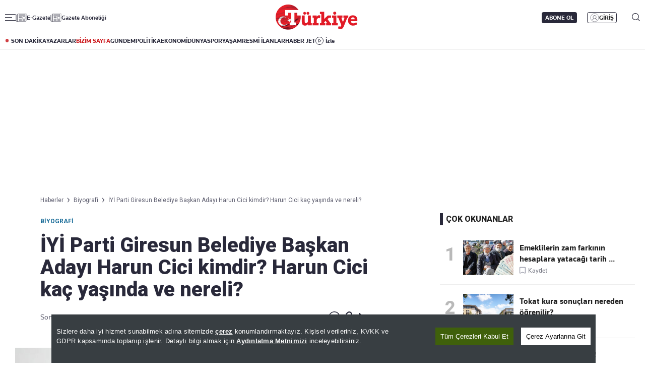

--- FILE ---
content_type: text/html; charset=utf-8
request_url: https://www.turkiyegazetesi.com.tr/biyografi/iyi-parti-giresun-belediye-baskan-adayi-harun-cici-kimdir-harun-cici-kac-1017363
body_size: 28192
content:

<!DOCTYPE html>
<html lang="tr">
<head>
    <meta charset="utf-8" />
    <meta name="viewport" content="width=device-width, initial-scale=1.0" />
    <title>İYİ Parti Giresun Belediye Başkan Adayı Harun Cici kimdir? Harun Cici kaç yaşında ve nereli? | Türkiye Gazetesi</title>
    

    <link rel="canonical" href="https://www.turkiyegazetesi.com.tr/biyografi/iyi-parti-giresun-belediye-baskan-adayi-harun-cici-kimdir-harun-cici-kac-1017363" />
<meta name="robots" content="index, follow, max-image-preview:large">
<meta name="title" content="İYİ Parti Giresun Belediye Başkan Adayı Harun Cici kimdir? Harun Cici kaç yaşında ve nereli?">
<meta name="description" content="31 Mart 2024 Yerel Seçimlerine sayılı günler kaldı. Vatandaşlar oy vereceği adayları merak ediyor. İYİ Parti, Giresun Belediye Başkan adaylığı için Harun Cici'yi açıkladı. Peki, İYİ Parti Giresun Belediye Başkan adayı Harun Cici kimdir? Harun Cici kaç yaşında ve nereli? Mesleği ne? İşte hayatı..." />
<meta name="url" content="https://www.turkiyegazetesi.com.tr/biyografi/iyi-parti-giresun-belediye-baskan-adayi-harun-cici-kimdir-harun-cici-kac-1017363">
<meta property="fb:page_id" content="100057570613206" />
<meta property="fb:app_id" content="3257550407803019" />
<meta property="article:id" content="1017363" />
<meta property="article:section" content="Biyografi" />
<meta property="article:published_time" content="2024-01-26T16:45:00+03:00" />
<meta property="article:modified_time" content="2024-01-26T16:45:00+03:00" />
<meta name="dateCreated" content="2024-01-26T16:45:00+03:00" />
<meta name="datePublished" content="2024-01-26T16:45:00+03:00" />
<meta name="dateModified" content="2024-01-26T16:45:00+03:00" />
<meta name="articleSection" content="news">
<meta property="article:author" content="Kübra Çelepi">
<meta property="article:publisher" content="https://www.facebook.com/turkiyegazetesi" />
<meta property="article:content_tier" content="free" />
<meta name="articleAuthor" content="Kübra Çelepi">
<meta property="og:type" content="article">
<meta property="og:url" content="https://www.turkiyegazetesi.com.tr/biyografi/iyi-parti-giresun-belediye-baskan-adayi-harun-cici-kimdir-harun-cici-kac-1017363" />
<meta property="og:site_name" content="Türkiye Gazetesi" />
<meta property="og:locale" content="tr_TR" />
<meta property="og:title" content="İYİ Parti Giresun Belediye Başkan Adayı Harun Cici kimdir? Harun Cici kaç yaşında ve nereli?" />
<meta property="og:description" content="31 Mart 2024 Yerel Seçimlerine sayılı günler kaldı. Vatandaşlar oy vereceği adayları merak ediyor. İYİ Parti, Giresun Belediye Başkan adaylığı için Harun Cici'yi açıkladı. Peki, İYİ Parti Giresun Belediye Başkan adayı Harun Cici kimdir? Harun Cici kaç yaşında ve nereli? Mesleği ne? İşte hayatı...">
<meta property="og:image" content="https://i.turkiyegazetesi.com.tr/images/24-01/26/iyi-parti-giresun-belediye-baskan-adayi-harun-cici-kimdir-harun-cici-kac-yasinda-ve-nereli-17062766544989.jpg">
<meta property="og:image:alt" content="İYİ Parti Giresun Belediye Başkan Adayı Harun Cici kimdir? Harun Cici kaç yaşında ve nereli?" />
<meta property="og:image:width" content="1280" />
<meta property="og:image:height" content="720" />
<meta name="twitter:image:src" content="https://i.turkiyegazetesi.com.tr/images/24-01/26/iyi-parti-giresun-belediye-baskan-adayi-harun-cici-kimdir-harun-cici-kac-yasinda-ve-nereli-17062766544989.jpg" />
<meta name="twitter:image" content="https://i.turkiyegazetesi.com.tr/images/24-01/26/iyi-parti-giresun-belediye-baskan-adayi-harun-cici-kimdir-harun-cici-kac-yasinda-ve-nereli-17062766544989.jpg">
<meta name="twitter:card" content="summary_large_image" />
<meta name="twitter:site" content="@turkiyegazetesi" />
<meta property="twitter:domain" content="https://www.turkiyegazetesi.com.tr/biyografi/iyi-parti-giresun-belediye-baskan-adayi-harun-cici-kimdir-harun-cici-kac-1017363">
<meta property="twitter:url" content="https://www.turkiyegazetesi.com.tr/biyografi/iyi-parti-giresun-belediye-baskan-adayi-harun-cici-kimdir-harun-cici-kac-1017363">
<meta name="twitter:title" content="İYİ Parti Giresun Belediye Başkan Adayı Harun Cici kimdir? Harun Cici kaç yaşında ve nereli?">
<meta name="twitter:description" content="31 Mart 2024 Yerel Seçimlerine sayılı günler kaldı. Vatandaşlar oy vereceği adayları merak ediyor. İYİ Parti, Giresun Belediye Başkan adaylığı için Harun Cici'yi açıkladı. Peki, İYİ Parti Giresun Belediye Başkan adayı Harun Cici kimdir? Harun Cici kaç yaşında ve nereli? Mesleği ne? İşte hayatı...">
<meta name="facebook-domain-verification" content="eq2ggwt1uozc6q83jovypba5j6lwmy" />
<meta property="article:tag" content="Biyografi" />
<link rel="alternate" type="application/rss+xml" title="Türkiye Gazetesi - İYİ Parti Giresun Belediye Başkan Adayı Harun Cici kimdir? Harun Cici kaç yaşında ve nereli?" href="https://www.turkiyegazetesi.com.tr/rss" />

    <script type="application/ld+json">
    {
        "@context": "https://schema.org",
        "@graph": [
            {
              "@type": "Organization",
              "name": "Türkiye Gazetesi",
              "image": "https://www.turkiyegazetesi.com.tr/s/i/logo.png",
              "url": "https://www.turkiyegazetesi.com.tr",
              "logo": {
                "@type": "ImageObject",
                "url": "https://www.turkiyegazetesi.com.tr/s/i/logo.png",
                "width": 512,
                "height": 156
              },
              "sameAs": [
                "https://www.facebook.com/turkiyegazetesi",
                "https://x.com/turkiyegazetesi",
                "https://www.linkedin.com/company/turkiye-gazetesi/",
                "https://www.instagram.com/turkiyegazetesi/",
                "https://news.google.com/publications/CAAqKAgKIiJDQklTRXdnTWFnOEtEWFJuY25Sb1lXSmxjaTVqYjIwb0FBUAE",
                "https://www.wikidata.org/wiki/Q123908496",
                "https://play.google.com/store/apps/details?id=com.dijitalvarliklar.turkiyegazetesi",
                "https://apps.apple.com/tr/app//turkiye-gazetesi/id469821641"
              ],
              "description": "Türkiye Gazetesi, haberler ve son dakika gelişmeleri için güvenilir haber sitesi. Gündemdeki haberleri, ekonomi gelişmeleri, dünyadan haberler, spor haberleri, magazin olayları ve köşe yazarları Türkiye Gazetesi'nde.",
              "slogan": "Türkiye Gazetesi, haberler ve son dakika gelişmeleri için güvenilir haber sitesi. Gündemdeki haberleri, ekonomi gelişmeleri, dünyadan haberler, spor haberleri, magazin olayları ve köşe yazarları Türkiye Gazetesi'nde.",
              "email": "dijital@tg.com.tr",
              "telephone": "+90 212 454 30 00",
              "faxNumber": "+90 212 454 31 00",
              "address": {
                "@type": "PostalAddress",
                "addressCountry": "TR",
                "addressLocality": "İstanbul",
                "addressRegion": "İstanbul",
                "postalCode": "34197",
                "streetAddress": "Yenibosna Merkez, 29 Ekim Cd. No:11 B D:21, 34197 Bahçelievler/İstanbul"
              },
              "contactPoint": [
                {
                  "@type": "ContactPoint",
                  "telephone": "+90 212 454 30 00",
                  "contactType": "customer service",
                  "contactOption": "TollFree",
                  "areaServed": "TR"
                }
              ]
            },
            {
                "@type": "NewsArticle",
                "url": "https://www.turkiyegazetesi.com.tr/biyografi/iyi-parti-giresun-belediye-baskan-adayi-harun-cici-kimdir-harun-cici-kac-1017363",
                "articleSection": "Biyografi",
                "headline": "İYİ Parti Giresun Belediye Başkan Adayı Harun Cici kimdir? Harun Cici kaç yaşında ve nereli?",
                "alternativeHeadline": "",
                "description": "31 Mart 2024 Yerel Seçimlerine sayılı günler kaldı. Vatandaşlar oy vereceği adayları merak ediyor. İYİ Parti, Giresun Belediye Başkan adaylığı için Harun Cici'yi açıkladı. Peki, İYİ Parti Giresun Belediye Başkan adayı Harun Cici kimdir? Harun Cici kaç yaşında ve nereli? Mesleği ne? İşte hayatı...",
                "keywords": ["Biyografi"],
                "articleBody": "T\u0026uuml;rkiye 31 Mart 2024 Yerel Se\u0026ccedil;imlerine adım adım ilerliyor. 2024 yerel se\u0026ccedil;imlerinde rekabet edecek adayların \u0026ouml;zge\u0026ccedil;mişleri merak ediliyor. 2024 yerel se\u0026ccedil;imlerde vatandaşlar oy vereceği adayları sorguluyor. İYİ Parti Giresun Belediye Başkan adaylığı i\u0026ccedil;in Harun Cici'yi a\u0026ccedil;ıkladı. Peki, İYİ Parti Giresun Belediye Başkan adayı Harun Cici kimdir? Nereli ve ka\u0026ccedil; yaşında? İşte, hayatı ve kariyeri. İYİ PARTİ GİRESUN BELEDİYE BAŞKAN ADAYI HARUN CİCİ KİMDİR, MESLEĞİ NE? İYİ Parti Genel Başkanı Meral Akşener Giresun Belediye başkan adayı olarak iş insanı Harun Cici'yi resmen a\u0026ccedil;ıkladı.İYİ Parti Giresun Belediye Başkan Adayı Harun Cici kimdir? Harun Cici ka\u0026ccedil; yaşında ve nereli? İş insanı Harun Cici İYİ Parti 28.d\u0026ouml;nem Milletvekili aday adayıdır. T\u0026uuml;rk D\u0026uuml;nyası Başkan Yardımcılığı yapmıştır. Aynı zamanda İYİ Parti Almanya Dış temsilciliği Başkanı ve Giresun Belediye Meclis \u0026Uuml;yesidir. İYİ Parti'nin kurucularından Harun Cici Giresun il y\u0026ouml;neticilerindendir. 31 Mart 2024 T\u0026uuml;rkiye Yerel Se\u0026ccedil;imlerinde İYİ Parti Giresun Belediye Başkan adayı Harun Cici oldu.  \u0026nbsp;",
                "name": "İYİ Parti Giresun Belediye Başkan Adayı Harun Cici kimdir? Harun Cici kaç yaşında ve nereli?",
                "thumbnailUrl": "https://i.turkiyegazetesi.com.tr/images/24-01/26/iyi-parti-giresun-belediye-baskan-adayi-harun-cici-kimdir-harun-cici-kac-yasinda-ve-nereli-17062766544989.jpg",
                "inLanguage": "tr",
                "genre": "news",
                "publishingPrinciples": "https://www.turkiyegazetesi.com.tr/hakkimizda",
                "mainEntityOfPage": {
                    "@type": "WebPage",
                    "id": "https://www.turkiyegazetesi.com.tr/biyografi/iyi-parti-giresun-belediye-baskan-adayi-harun-cici-kimdir-harun-cici-kac-1017363"
                },
                "dateCreated": "2024-01-26T16:45:00+03:00",
                "datePublished": "2024-01-26T16:45:00+03:00",
                "dateModified": "2024-01-26T16:45:00+03:00",
                "wordCount": 149,
                "timeRequired": "PT1M",
                "image": {
                    "@type": "ImageObject",
                    "contentUrl": "https://i.turkiyegazetesi.com.tr/images/24-01/26/iyi-parti-giresun-belediye-baskan-adayi-harun-cici-kimdir-harun-cici-kac-yasinda-ve-nereli-17062766544989.jpg",
                    "caption": "İYİ Parti Giresun Belediye Başkan Adayı Harun Cici kimdir? Harun Cici kaç yaşında ve nereli?",
                    "name": "İYİ Parti Giresun Belediye Başkan Adayı Harun Cici kimdir? Harun Cici kaç yaşında ve nereli?",
                    "representativeOfPage": true,
                    "datePublished": "2024-01-26T16:45:00+03:00",
                    "description": "31 Mart 2024 Yerel Seçimlerine sayılı günler kaldı. Vatandaşlar oy vereceği adayları merak ediyor. İYİ Parti, Giresun Belediye Başkan adaylığı için Harun Cici'yi açıkladı. Peki, İYİ Parti Giresun Belediye Başkan adayı Harun Cici kimdir? Harun Cici kaç yaşında ve nereli? Mesleği ne? İşte hayatı...",
                    "url": "https://i.turkiyegazetesi.com.tr/images/24-01/26/iyi-parti-giresun-belediye-baskan-adayi-harun-cici-kimdir-harun-cici-kac-yasinda-ve-nereli-17062766544989.jpg",
                    "width": 1280,
                    "height": 720
                },
                "author": {
                    "@type": "Person",
                    "@id": "https://www.turkiyegazetesi.com.tr/editor/kubra-celepi",
                    "name": "Kübra Çelepi",
                    "url": "https://www.turkiyegazetesi.com.tr/editor/kubra-celepi"
                },
                "publisher": {
                    "@type": "NewsMediaOrganization",
                    "name": "Türkiye Gazetesi",
                    "url": "https://www.turkiyegazetesi.com.tr",
                    "logo": {
                        "@type": "ImageObject",
                        "url": "https://www.turkiyegazetesi.com.tr/s/i/logo.png",
                        "width": 164,
                        "height": 50
                    }
                }
            }
            ,{
                "@type": "BreadcrumbList",
                "itemListElement": [
                    {
                        "@type": "ListItem",
                        "position": 1,
                        "item": {
                            "@id": "https://www.turkiyegazetesi.com.tr",
                            "name": "Türkiye Gazetesi"
                        }
                    },
                    {
                        "@type": "ListItem",
                        "position": 2,
                        "item": {
                                "@id": "https://www.turkiyegazetesi.com.tr/biyografi",
                            "name": "Biyografi"
                        }
                    },
                    {
                        "@type": "ListItem",
                        "position": 3,
                        "item": {
                            "@id": "https://www.turkiyegazetesi.com.tr/biyografi/iyi-parti-giresun-belediye-baskan-adayi-harun-cici-kimdir-harun-cici-kac-1017363",
                            "name": "İYİ Parti Giresun Belediye Başkan Adayı Harun Cici kimdir? Harun Cici kaç yaşında ve nereli?"
                        }
                    }
                ]
            }

        ]
    }
</script>


    <link rel="preload" href="https://i.turkiyegazetesi.com.tr/images/24-01/26/iyi-parti-giresun-belediye-baskan-adayi-harun-cici-kimdir-harun-cici-kac-yasinda-ve-nereli-17062766544989.jpg" as="image" fetchpriority="high">
    <script>
        window.pageAdConfig = {
            page_type: "page-detail",
            category: "Biyografi",
            action: "default"
        };
        var _stats = { PageType: 'haber', ContentId: 1017363 };
    </script>



    <link rel="preload" as="style" href="https://fonts.googleapis.com/css2?family=Roboto+Serif:ital,opsz,wght@0,8..144,100..900;1,8..144,100..900&family=Roboto:ital,wght@0,100..900;1,100..900&display=swap">
    <link rel="preload" as="style" href="https://fonts.googleapis.com/css2?family=Barlow+Condensed:ital,wght@0,100;0,200;0,300;0,400;0,500;0,600;0,700;0,800;0,900;1,100;1,200;1,300;1,400;1,500;1,600;1,700;1,800;1,900&family=Barlow:ital,wght@0,100;0,200;0,300;0,400;0,500;0,600;0,700;0,800;0,900;1,100;1,200;1,300;1,400;1,500;1,600;1,700;1,800;1,900&display=swap">
    <link rel="preload" href="https://s.turkiyegazetesi.com.tr/s/fonts/knowledge-font/knowledge-regularitalic-webfont.woff2" as="font" type="font/woff2" crossorigin>
    <link rel="preload" href="https://s.turkiyegazetesi.com.tr/s/fonts/knowledge-font/knowledge-black-webfont.woff2" as="font" type="font/woff2" crossorigin>
    <link rel="preload" href="https://s.turkiyegazetesi.com.tr/s/fonts/knowledge-font/knowledge-regular-webfont.woff2" as="font" type="font/woff2" crossorigin>
    <link rel="preload" href="https://s.turkiyegazetesi.com.tr/s/fonts/knowledge-font/knowledge-medium-webfont.woff2" as="font" type="font/woff2" crossorigin>
    <link rel="preload" href="https://s.turkiyegazetesi.com.tr/s/fonts/knowledge-font/knowledge-bold-webfont.woff2" as="font" type="font/woff2" crossorigin>
    <link rel="preconnect" href="https://fonts.googleapis.com">

    <link rel="stylesheet" href="https://s.turkiyegazetesi.com.tr/s/css/base/_reset.css?v=812da0f1-fe4d-43" />
    <link rel="stylesheet" href="https://s.turkiyegazetesi.com.tr/s/css/base/swiper-bundle.min.css?v=812da0f1-fe4d-43" />
    <link rel="stylesheet" href="https://s.turkiyegazetesi.com.tr/s/css/module.min.css?v=812da0f1-fe4d-43" />
    <link rel="stylesheet" href="https://s.turkiyegazetesi.com.tr/s/css/tg.css?v=812da0f1-fe4d-43" />
    <script async src="https://securepubads.g.doubleclick.net/tag/js/gpt.js"></script>
    <!-- Google Tag Manager -->
    <script>
        (function(w,d,s,l,i){w[l]=w[l]||[];w[l].push({'gtm.start':
        new Date().getTime(),event:'gtm.js'});var f=d.getElementsByTagName(s)[0],
        j=d.createElement(s),dl=l!='dataLayer'?'&l='+l:'';j.async=true;j.src=
        'https://www.googletagmanager.com/gtm.js?id='+i+dl;f.parentNode.insertBefore(j,f);
        })(window,document,'script','dataLayer','GTM-KPF2Q434');</script>
    <!-- End Google Tag Manager -->
    <script async src="https://www.googletagmanager.com/gtag/js?id=G-GWT316TB4Q"></script>
    <script>
        window.dataLayer = window.dataLayer || [];
        function gtag(){dataLayer.push(arguments);}
        gtag('js', new Date());
        gtag('config', 'G-GWT316TB4Q');
    </script>
    <script>
        function trackGAEvent(category, action, label) {
            gtag('event', action, {
                'event_category': category,
                'event_label': label
            });
        }
    </script>
    <script>
        !function () {
        var t = document.createElement("script");
        t.setAttribute("src", 'https://cdn.p.analitik.bik.gov.tr/tracker' + (
        typeof Intl !== "undefined" ? (typeof(Intl || "").PluralRules !== "undefined" ? '1' : typeof Promise !== "undefined" ? '2' : typeof MutationObserver !== 'undefined' ? '3' : '4') : '4'
        ) + '.js'),
        t.setAttribute("data-website-id", "50b95442-f009-4e8f-8220-3db4e21c3a9b"),
        t.setAttribute("data-host-url", '//50b95442-f009-4e8f-8220-3db4e21c3a9b.collector.p.analitik.bik.gov.tr'),
        document.head.appendChild(t)
        }();
    </script>
    <script src="https://s.turkiyegazetesi.com.tr/s/js/general.js?v=812da0f1-fe4d-43"></script>
    <script src="https://www.gstatic.com/firebasejs/7.14.6/firebase-app.js"></script>
    <script src="https://www.gstatic.com/firebasejs/7.14.6/firebase-messaging.js"></script>
    <script src="https://s.turkiyegazetesi.com.tr/s/js/firebase-notification.js?v=812da0f1-fe4d-43"></script>
    <script src="https://s.turkiyegazetesi.com.tr/s/js/cookie-consent.js?v=812da0f1-fe4d-43"></script>
</head>
<body>
    <!-- Header-->
    
<header class="header">
    <div class="container rowPaddingHorizontal">
        <div class="headerTop">
            <div class="headerTop-left">
                <div class="headerTop-navbutton">
                    <span class="line"></span>
                    <span class="line"></span>
                    <span class="line"></span>
                </div>
                <span class="headerTop-logo-small"><a href="/" title="Türkiye Gazetesi"><img src="https://www.turkiyegazetesi.com.tr/s/i/logo.png" alt="Türkiye Gazetesi"></a></span>
                <a class="headerTop-news" href="/e-gazete" target="_blank">E-Gazete</a>
                <a class="headerTop-news" href="/abone" target="_blank">Gazete Aboneliği</a>
            </div>
            <div class="headerTop-center">
                <span class="headerTop-logo"><a href="/" title="Türkiye Gazetesi"><img src="https://www.turkiyegazetesi.com.tr/s/i/logo.png" alt="Türkiye Gazetesi"></a></span>
            </div>
            <div class="headerTop-right" id="headerTopRight">
                <span class="headerTop-search">
                    <img src="https://s.turkiyegazetesi.com.tr/s/i/icon-header-search.svg" alt="Arama">
                </span>
            </div>
        </div>
    </div>
</header>
<div class="headerBottomCategory">
    <div class="container rowPaddingHorizontal">
        <div class="headerBottom">
            <a href="/son-dakika" class="headerNavUrl icon-header-bull" title="Son Dakika Haberleri görüntüle">SON DAKİKA</a>
            <a href="/bugunun-yazarlari" class="headerNavUrl" title="Yazarlar ve köşe yazılarını görüntüle">YAZARLAR</a>
            <a href="/bizim-sayfa" class="headerNavUrl" style="color:#CC181C" title="Bizim Sayfa içeriklerini görüntüle">BİZİM SAYFA</a>
            <a href="/gundem" class="headerNavUrl" title="Gündem haberlerini görüntüle">GÜNDEM</a>
            <a href="/politika" class="headerNavUrl" title="Politika haberlerini görüntüle">POLİTİKA</a>
            <a href="/ekonomi" class="headerNavUrl" title="Ekonomi haberlerini görüntüle">EKONOMİ</a>
            <a href="/dunya" class="headerNavUrl" title="Dünya haberlerini görüntüle">DÜNYA</a>
            <a href="/spor" class="headerNavUrl" title="Spor haberlerini görüntüle">SPOR</a>
            <a href="/yasam" class="headerNavUrl" title="Hayat ve yaşam tarzı haberlerini görüntüle">YAŞAM</a>
            <a href="/resmi-ilanlar" class="headerNavUrl" title="Resmi İlanları görüntüle">RESMİ İLANLAR</a>
            <a href="/haber-jet" class="headerNavUrl" title="Haber Jet içeriklerini görüntüle">HABER JET</a>
            <a href="/videogaleri" class="headerNavUrl icon-header-watch" title="Video içeriklerini izle">İzle</a>
        </div>
    </div>
</div>

<div class="header-hamburger-bg"></div>
<div class="header-hamburger-menu">
    <div class="container rowPaddingHorizontal auto-scroll-y">
        <div class="row gx-0 hm-nav">
            <div class="col-12 pdl-0 pdr-0">
                <div class="row gx-0 mobile-top-header">
                    <div class="mth-row close-scope">
                        <span class="mth-close"><img src="https://s.turkiyegazetesi.com.tr/s/images/icons/icon-mobile-hamburger-close.svg" alt="Türkiye Gazetesi"></span>
                    </div>
                    <div class="mth-row">
                        <span class="mth-logo-small"><a href="/"><img src="https://www.turkiyegazetesi.com.tr/s/i/logo.png" alt="Türkiye Gazetesi"></a></span>
                    </div>
                    <div class="mth-row">
                        <a class="mth-news" href="/e-gazete" target="_blank">E-Gazete</a>
                        <a class="mth-news" href="/abone" target="_blank">Abonelik</a>
                    </div>
                </div>
                <div class="row gx-0">
                    <div class="row gx-0" style="gap:16px">
                                <div class="col-7-equal footer-cat">
                                    <div class="footer-cat__title" data-toggle="collapse">
                                            <a href="/gundem" class="footer-cat-link" title="G&#xFC;ndem">G&#xFC;ndem</a>

                                        <span class="footer-cat-toggle" data-id="cat-171"></span>
                                    </div>
                                    <ul id="cat-171" class="footer-cat__menu">
                                            <li><a href="/politika" title="Politika">Politika</a></li>
                                            <li><a href="/egitim" title="E&#x11F;itim">E&#x11F;itim</a></li>
                                    </ul>
                                </div>
                                <div class="col-7-equal footer-cat">
                                    <div class="footer-cat__title" data-toggle="collapse">
                                            <a href="/ekonomi" class="footer-cat-link" title="Ekonomi">Ekonomi</a>

                                        <span class="footer-cat-toggle" data-id="cat-173"></span>
                                    </div>
                                    <ul id="cat-173" class="footer-cat__menu">
                                            <li><a href="/borsa" title="Borsa">Borsa</a></li>
                                            <li><a href="/altin" title="Alt&#x131;n">Alt&#x131;n</a></li>
                                            <li><a href="/doviz" title="D&#xF6;viz">D&#xF6;viz</a></li>
                                            <li><a href="/hisse-senedi" title="Hisse Senedi">Hisse Senedi</a></li>
                                            <li><a href="/kripto-para" title="Kripto Para">Kripto Para</a></li>
                                            <li><a href="/emlak" title="Emlak">Emlak</a></li>
                                            <li><a href="/t-otomobil" title="T-Otomobil">T-Otomobil</a></li>
                                            <li><a href="/turizm" title="Turizm">Turizm</a></li>
                                    </ul>
                                </div>
                                <div class="col-7-equal footer-cat">
                                    <div class="footer-cat__title" data-toggle="collapse">
                                            <a href="/spor" class="footer-cat-link" title="Spor">Spor</a>

                                        <span class="footer-cat-toggle" data-id="cat-177"></span>
                                    </div>
                                    <ul id="cat-177" class="footer-cat__menu">
                                            <li><a href="/futbol" title="Futbol">Futbol</a></li>
                                            <li><a href="/puan-durumu" title="Puan Durumu">Puan Durumu</a></li>
                                            <li><a href="/fikstur" title="Fikst&#xFC;r">Fikst&#xFC;r</a></li>
                                            <li><a href="/sampiyonlar-ligi" title="&#x15E;ampiyonlar Ligi">&#x15E;ampiyonlar Ligi</a></li>
                                            <li><a href="/avrupa-ligi" title="Avrupa Ligi">Avrupa Ligi</a></li>
                                            <li><a href="/basketbol" title="Basketbol">Basketbol</a></li>
                                    </ul>
                                </div>
                                <div class="col-7-equal footer-cat">
                                    <div class="footer-cat__title" data-toggle="collapse">
                                            <a href="/dunya" class="footer-cat-link" title="D&#xFC;nya">D&#xFC;nya</a>

                                        <span class="footer-cat-toggle" data-id="cat-172"></span>
                                    </div>
                                    <ul id="cat-172" class="footer-cat__menu">
                                            <li><a href="/orta-dogu" title="Orta Do&#x11F;u">Orta Do&#x11F;u</a></li>
                                            <li><a href="/avrupa" title="Avrupa">Avrupa</a></li>
                                            <li><a href="/amerika" title="Amerika">Amerika</a></li>
                                            <li><a href="/afrika" title="Afrika">Afrika</a></li>
                                            <li><a href="/israil-gazze" title="&#x130;srail-Gazze">&#x130;srail-Gazze</a></li>
                                    </ul>
                                </div>
                                <div class="col-7-equal footer-cat">
                                    <div class="footer-cat__title" data-toggle="collapse">
                                            <a href="/yasam" class="footer-cat-link" title="Ya&#x15F;am">Ya&#x15F;am</a>

                                        <span class="footer-cat-toggle" data-id="cat-174"></span>
                                    </div>
                                    <ul id="cat-174" class="footer-cat__menu">
                                            <li><a href="/saglik" title="Sa&#x11F;l&#x131;k">Sa&#x11F;l&#x131;k</a></li>
                                            <li><a href="/hava-durumu" title="Hava Durumu">Hava Durumu</a></li>
                                            <li><a href="/yemek" title="Yemek">Yemek</a></li>
                                            <li><a href="/seyahat" title="Seyahat">Seyahat</a></li>
                                            <li><a href="/aktuel" title="Akt&#xFC;el">Akt&#xFC;el</a></li>
                                    </ul>
                                </div>
                                <div class="col-7-equal footer-cat">
                                    <div class="footer-cat__title" data-toggle="collapse">
                                            <a href="/kultur-sanat" class="footer-cat-link" title="K&#xFC;lt&#xFC;r-Sanat">K&#xFC;lt&#xFC;r-Sanat</a>

                                        <span class="footer-cat-toggle" data-id="cat-175"></span>
                                    </div>
                                    <ul id="cat-175" class="footer-cat__menu">
                                            <li><a href="/sinema" title="Sinema">Sinema</a></li>
                                            <li><a href="/arkeoloji" title="Arkeoloji">Arkeoloji</a></li>
                                            <li><a href="/kitap" title="Kitap">Kitap</a></li>
                                            <li><a href="/tarih" title="Tarih">Tarih</a></li>
                                    </ul>
                                </div>
                                <div class="col-7-equal footer-cat">
                                    <div class="footer-cat__title" data-toggle="collapse">
                                            <a href="/bizim-sayfa" class="footer-cat-link" title="Bizim Sayfa">Bizim Sayfa</a>

                                        <span class="footer-cat-toggle" data-id="cat-178"></span>
                                    </div>
                                    <ul id="cat-178" class="footer-cat__menu">
                                            <li><a href="/namaz-vakitleri" title="Namaz Vakitleri">Namaz Vakitleri</a></li>
                                            <li><a href="/sesli-yayinlar" title="Sesli Yay&#x131;nlar">Sesli Yay&#x131;nlar</a></li>
                                    </ul>
                                </div>
                                <div class="col-7-equal footer-cat">
                                    <div class="footer-cat__title" data-toggle="collapse">
                                            <a href="/yazarlar" class="footer-cat-link" title="Yazarlar">Yazarlar</a>

                                        <span class="footer-cat-toggle" data-id="cat-179"></span>
                                    </div>
                                    <ul id="cat-179" class="footer-cat__menu">
                                            <li><a href="/bugunun-yazarlari" title="Bug&#xFC;n&#xFC;n Yazarlar&#x131;">Bug&#xFC;n&#xFC;n Yazarlar&#x131;</a></li>
                                            <li><a href="/yazarlar" title="T&#xFC;m Yazarlar">T&#xFC;m Yazarlar</a></li>
                                    </ul>
                                </div>
                                <div class="col-7-equal footer-cat">
                                    <div class="footer-cat__title" data-toggle="collapse">
                                            <span class="footer-cat-link no-link" title="Di&#x11F;er Kategoriler">Di&#x11F;er Kategoriler</span>

                                        <span class="footer-cat-toggle" data-id="cat-181"></span>
                                    </div>
                                    <ul id="cat-181" class="footer-cat__menu">
                                            <li><a href="/magazin" title="Magazin">Magazin</a></li>
                                            <li><a href="/teknoloji" title="Teknoloji">Teknoloji</a></li>
                                            <li><a href="/resmi-ilanlar" title="Resm&#xEE; Ilanlar">Resm&#xEE; Ilanlar</a></li>
                                            <li><a href="/haberler" title="Haberler">Haberler</a></li>
                                            <li><a href="/videogaleri" title="Video Galeri">Video Galeri</a></li>
                                            <li><a href="/fotohaber" title="Foto Haber">Foto Haber</a></li>
                                    </ul>
                                </div>
                                <div class="col-7-equal footer-cat">
                                    <div class="footer-cat__title" data-toggle="collapse">
                                            <a class="footer-cat-link" title="Kurumsal">Kurumsal</a>

                                        <span class="footer-cat-toggle" data-id="cat-182"></span>
                                    </div>
                                    <ul id="cat-182" class="footer-cat__menu">
                                            <li><a href="/hakkimizda" title="Hakk&#x131;m&#x131;zda">Hakk&#x131;m&#x131;zda</a></li>
                                            <li><a href="/iletisim" title="&#x130;leti&#x15F;im">&#x130;leti&#x15F;im</a></li>
                                            <li><a href="/kunye" title="K&#xFC;nye">K&#xFC;nye</a></li>
                                            <li><a href="/abone" title="Gazete Aboneli&#x11F;i">Gazete Aboneli&#x11F;i</a></li>
                                            <li><a href="https://www.turkiyegazetesi.com.tr/danisma-telefonlari" title="Dan&#x131;&#x15F;ma Telefonlar&#x131;">Dan&#x131;&#x15F;ma Telefonlar&#x131;</a></li>
                                            <li><a href="/kisisel-verilerin-korunmasi" title="Yasal">Yasal</a></li>
                                            <li><a href="/reklam-ver" title="Reklam Ver">Reklam Ver</a></li>
                                    </ul>
                                </div>
                        <div class="col-7-equal footer-cat-right">
                            <!-- Uygulamalar sağda, kendi alanında -->
                            <span class="footer-cat__title" data-toggle="collapse">Uygulamalar</span>
                            <a href="https://apps.apple.com/tr/app/turkiye-gazetesi/id469821641"><img src="https://s.turkiyegazetesi.com.tr/s/i/icon-down-appstore.svg" alt="Türkiye Gazetesi App Store"></a>
                            <a href="https://play.google.com/store/apps/details?id=com.dijitalvarliklar.turkiyegazetesi.rssreader&hl=tr"><img src="https://s.turkiyegazetesi.com.tr/s/i/icon-down-playstore.svg" alt="Türkiye Gazetesi Google Play"></a>
                        </div>
                    </div>


                    
                </div>
            </div>

        </div>

        <div class="row gx-0 hm-social">
            <div class="col-12 pdl-0 pdr-0">
                <div class="row gx-0">
                    <div class="col-12 col-lg-4">
                        <div class="footer-content-scope social-media">
                            <span class="fTitle">Takip Edin</span>
                            <span class="fDesc">Favori mecralarınızda haber<br>akışımıza ulaşın</span>
                            <div class="fLink">
                                <a href="https://x.com/turkiyegazetesi" target="_blank" title="X"><img src="https://s.turkiyegazetesi.com.tr/s/i/icon-menu-x.svg" alt="X"></a>
                                <a href="https://www.facebook.com/turkiyegazetesi" target="_blank" title="Facebook"><img src="https://s.turkiyegazetesi.com.tr/s/i/icon-menu-fb.svg" alt="Facebook"></a>
                                <a href="https://www.linkedin.com/company/turkiye-gazetesi/" target="_blank" title="LinkedIn"><img src="https://s.turkiyegazetesi.com.tr/s/i/icon-menu-linkedin.svg" alt="LinkedIn"></a>
                                <a href="https://www.youtube.com/turkiyegazetesi" target="_blank" title="YouTube"><img src="https://s.turkiyegazetesi.com.tr/s/i/icon-menu-youtube.svg" alt="YouTube"></a>
                                <a href="https://www.instagram.com/turkiyegazetesicomtr/" target="_blank" title="Instagram"><img src="https://s.turkiyegazetesi.com.tr/s/i/icon-menu-instagram.svg" alt="Instagram"></a>
                                <a href="https://www.tiktok.com/@turkiyegazetesicomtr" target="_blank" title="TikTok"><img src="https://s.turkiyegazetesi.com.tr/s/i/icon-menu-tiktok.svg" alt="TikTok"></a>
                                <a href="https://sosyal.teknofest.app/@turkiyegazetesi" target="_blank" title="Next Sosyal"><img src="https://s.turkiyegazetesi.com.tr/s/i/icon-detail-popup-next.svg" alt="Next Sosyal" style="width: 25px; height: 25px;"></a>

                            </div>
                            <span class="f-mobile-copyright">© 2025 İhlas Gazetecilik A.Ş.<br>Tüm Hakları Saklıdır.</span>
                        </div>
                    </div>
                    <div class="col-12 col-lg-4 border-style">
                        <div class="footer-content-scope">
                            <span class="fTitle">Haber Verin</span>
                            <span class="fDesc">Editör masamıza bilgi ve materyal<br>göndermek için <a href="/geri-bildirim" title="Geri Bildirim">tıklayın</a><span class="icon-continue"></span></span>
                            <div class="fLink">
                                <img src="https://s.turkiyegazetesi.com.tr/s/i/icon-menu-letmeknow.svg" alt="Bildirin">
                            </div>
                        </div>
                    </div>
                    <div class="col-12 col-lg-4">
                        <div class="footer-content-scope">
                            <span class="fTitle">Kaçırmayın</span>
                            <span class="fDesc">Ücretsiz üye olun, gündemi<br>şekillendiren gelişmeleri önce siz duyun</span>
                            <div class="fInput">
                                <form class="subscribe-form">
                                    <input type="email" placeholder="E-posta adresiniz" required>
                                    <button type="submit"></button>
                                </form>
                            </div>
                        </div>
                    </div>
                </div>
            </div>
        </div>
    </div>
</div>

<div class="search-fixed">
    <div class="container">
        <div class="search-container">
            <span class="search-close"></span>
            <input type="text"
                   id="search"
                   autocomplete="off"
                   autocorrect="off"
                   autocapitalize="off"
                   spellcheck="false"
                   placeholder="Türkiye Gazetesi’nde aramak için yazın..." />
            <button class="search-button"></button>

            <div id="suggestions" class="suggestions hidden">

                <!-- Haber Listesi JS ile buraya gelecek -->
                <div class="suggestions-list"></div>               
            </div>
        </div>
    </div>
</div>

<script>
    document.addEventListener("DOMContentLoaded", function () {
        const headerRight = document.getElementById("headerTopRight");
        const searchSpan = headerRight.querySelector(".headerTop-search");

        function getCookie(name) {
            return document.cookie.split("; ").reduce((r, v) => {
                const parts = v.split("=");
                return parts[0] === name ? decodeURIComponent(parts[1]) : r;
            }, null);
        }

        const userId = getCookie("userId");
        const fullName = getCookie("fullName");
        const isSubscribe = getCookie("IsSubscribe");

        const elements = [];

        // ABONE OL butonu
        if (!isSubscribe) {
            const subscribeBtn = document.createElement("button");
            subscribeBtn.className = "headerTop-subscribe";
            subscribeBtn.textContent = "ABONE OL";
            subscribeBtn.onclick = () => window.location.href = "/abonelik";
            elements.push(subscribeBtn);
        }

        if (!userId) {
            const loginLink = document.createElement("a");
            loginLink.href = "/register";
            loginLink.title = "Giriş";

            const loginBtn = document.createElement("button");
            loginBtn.className = "headerTop-login";
            loginBtn.textContent = "GİRİŞ";

            loginLink.appendChild(loginBtn);
            elements.push(loginLink);
        } else if (fullName) {
            const nav = document.createElement("nav");
            nav.className = "headerTop-login-after";

            const userBtn = document.createElement("button");
            userBtn.className = "headerTop-login login-after-label";
            const nameSpan = document.createElement("span");
            nameSpan.textContent = fullName;
            userBtn.appendChild(nameSpan);

            const menu = document.createElement("ul");
            menu.className = "login-menu";

            const links = [
                { href: "/abonelik", title: "Abonelik", class: "login-icon-subscription" },
                { href: "/takip-edilenler", title: "Takip Ettiklerim", class: "login-icon-follow" },
                { href: "/kaydedilenler", title: "Kaydettiklerim", class: "login-icon-bookmark" },
                { href: "/profil", title: "Ayarlar", class: "login-icon-settings" },
                { href: "#", title: "Çıkış", class: "login-icon-logout", isLogout: true }
            ];

            links.forEach(linkInfo => {
                const a = document.createElement("a");
                a.href = linkInfo.href;
                a.title = linkInfo.title;
                a.className = linkInfo.class;
                a.textContent = linkInfo.title;

                if (linkInfo.isLogout) {
                    a.addEventListener("click", function (e) {
                        e.preventDefault();
                        logoutUser();
                    });
                }

                menu.appendChild(a);
            });

            nav.appendChild(userBtn);
            nav.appendChild(menu);
            elements.push(nav);
        }
        elements.forEach(el => headerRight.insertBefore(el, searchSpan));
    });
    document.querySelectorAll('.footer-cat__title').forEach(function (link) {
        link.addEventListener('click', function (e) {
            // Sadece mobilde çalışsın
            if (window.innerWidth <= 991) {
                var clickX = e.offsetX;
                var linkWidth = this.offsetWidth;

                // ::after için sağ taraftaki 30px'lik alanı kontrol et
                if (clickX > linkWidth - 30) {
                    e.preventDefault(); // Sadece ok ikonuna tıklandığında iptal et
                }
                // Aksi halde link normale çalışır
            }
        });
    });



    function logoutUser() {
        window.location.href = "/auth/logout";
    }

</script>

<script>
        document.addEventListener("DOMContentLoaded", function () {
        const searchFixed = document.querySelector(".search-fixed");
        const searchButton = document.querySelector(".headerTop-search");
        const searchClose = document.querySelector(".search-close");
        const searchContainer = document.querySelector(".search-container");
        const searchInput = document.getElementById("search");

        if (searchButton) {
            searchButton.addEventListener("click", function() {
                searchFixed.classList.add("active");
                setTimeout(() => {
                    searchInput.focus();
                }, 100);
            });
        }

        // Kapatma butonuna tıklandığında pop-up'ı kapat
        if (searchClose) {
            searchClose.addEventListener("click", function() {
                searchFixed.classList.remove("active");
            });
        }

        // Pop-up dışına tıklandığında kapat
        searchFixed.addEventListener("click", function(e) {
            // Eğer tıklanan element search-container'ın içinde değilse kapat
            if (!searchContainer.contains(e.target)) {
                searchFixed.classList.remove("active");
            }
        });

        // ESC tuşuna basıldığında kapat
        document.addEventListener("keydown", function(e) {
            if (e.key === "Escape" && searchFixed.classList.contains("active")) {
                searchFixed.classList.remove("active");
            }
        });
    });
</script>

<script>
    function mobileFooterMenu() {
        const toggleButtons = document.querySelectorAll('.footer-cat__toggle');

        toggleButtons.forEach(btn => {
            btn.addEventListener('click', () => {
                const cat = btn.closest('.footer-cat');
                const menu = cat.querySelector('.footer-cat__menu');

                cat.classList.toggle('open');

                if (window.innerWidth < 992) {
                    menu.style.maxHeight = cat.classList.contains('open')
                        ? menu.scrollHeight + 'px'
                        : '0';
                }
            });
        });
    }
</script>
    <script type="text/javascript">
    function bizimsayfaYazar() {
      var url = window.location.href;
      var list = ["/kose-yazilari/prof-dr-ramazan-ayvalli/", "/kose-yazilari/osman-unlu/", "/kose-yazilari/m-said-arvas/", "/kose-yazilari/ahmet-demirbas/", "/kose-yazilari/vehbi-tulek/", "/kose-yazilari/abdullatif-uyan/", "/kose-yazilari/salim-koklu/", "/kose-yazilari/ragip-karadayi/", "/kose-yazilari/unal-bolat/", "/kose-yazilari/yetenekli-kalemler/"];
      for (var i = 0; i < list.length; i++) {
        if (url.indexOf(list[i]) !== -1) {
          return true;
        }
      }

      return false;
    }

    if (!bizimsayfaYazar() && !getCookie("IsSubscribe") && typeof pageAdConfig !== "undefined" && !(pageAdConfig.page_type == "default" && pageAdConfig.category == "default" && pageAdConfig.action == "default"))
    {
        document.write('<div id="adsHorizontal"><div id="adsContainer" class="container"><div class="row gx-0"><div class="col-12 h-center"><div class="ads970"></div></div></div></div></div>');
    }
</script>
    <!-- Header Bitti-->

    


<div id="content" class="content c-biyografi" data-id="1017363" data-url="/biyografi/iyi-parti-giresun-belediye-baskan-adayi-harun-cici-kimdir-harun-cici-kac-1017363" data-title="İYİ Parti Giresun Belediye Başkan Adayı Harun Cici kimdir? Harun Cici kaç yaşında ve nereli?">
    <div id="newsDetails" class="section-row newsDetails">
        <div class="container">
            <div class="row gx-0">
                <div class="section-breadcrumb bodyTopMargin article-breadcrumb-style">
                    <nav aria-label="Breadcrumb">
                        <ol class="breadcrumb-list">
                            <li itemprop="itemListElement" class="bc-item">
                                <a href="/haberler" title="Haberlere git" itemprop="item">
                                    <span itemprop="name">Haberler</span>
                                </a>
                                <meta itemprop="position" content="1" />
                            </li>
                                <li itemprop="itemListElement" class="bc-item">
                                    <a href="/biyografi" title="Etiket" itemprop="item">
                                        <span itemprop="name">Biyografi</span>
                                    </a>
                                    <meta itemprop="position" content="2" />
                                </li>
                                <li itemprop="itemListElement" class="bc-item">
                                    <span itemprop="name">
                                        <a href="/biyografi/iyi-parti-giresun-belediye-baskan-adayi-harun-cici-kimdir-harun-cici-kac-1017363" title="&#x130;Y&#x130; Parti Giresun Belediye Ba&#x15F;kan Aday&#x131; Harun Cici kimdir? Harun Cici ka&#xE7; ya&#x15F;&#x131;nda ve nereli?">&#x130;Y&#x130; Parti Giresun Belediye Ba&#x15F;kan Aday&#x131; Harun Cici kimdir? Harun Cici ka&#xE7; ya&#x15F;&#x131;nda ve nereli?</a>
                                    </span>

                                    <meta itemprop="position" content="3" />
                                </li>

                        </ol>
                    </nav>
                </div>

            </div>
            <div class="row">
                <div class="col-12 col-lg-8 article-scope">
                    <article>
                        <div class="article-header">
                            <div class="article-category-tag" itemprop="about">
                                <span itemprop="name"><a href="/biyografi" title="Biyografi">Biyografi</a></span>
                            </div>
                            <h1 class="article-title" itemprop="headline">
                                İYİ Parti Giresun Belediye Başkan Adayı Harun Cici kimdir? Harun Cici kaç yaşında ve nereli?
                            </h1>

                            <div class="article-meta-actions-scope">
                                <!-- Tarih ve Meta Bilgiler -->
                                <div class="article-text-scope">
                                    <div class="article-text">
                                    </div>
                                    <time class="article-date-modified" itemprop="dateModified" datetime="2024-01-26T16:45:00&#x2B;03:00">
                                        Son Güncelleme: 26 Ocak, 2024 - 16:45
                                    </time>
                                </div>

                                <!-- Paylaşım Butonları -->
                                <div class="article-actions">
                                    <a href="https://api.whatsapp.com/send?text=https://www.turkiyegazetesi.com.tr/biyografi/iyi-parti-giresun-belediye-baskan-adayi-harun-cici-kimdir-harun-cici-kac-1017363" target="_blank" class="aa icon-whatsapp" title="Whatsapp İkon"><img src="https://s.turkiyegazetesi.com.tr/s/i/icon-detail-whatsapp.svg" alt="Whatsapp İkon"></a>
                                    <a onclick="copyLink('/biyografi/iyi-parti-giresun-belediye-baskan-adayi-harun-cici-kimdir-harun-cici-kac-1017363')" class="aa iconUrlCopy" title="Bağlantıyı Kopyala"><img src="https://s.turkiyegazetesi.com.tr/s/i/icon-details-linkcopy.svg" alt="Bağlantıyı Kopyala"></a>
                                    <div class="aa detailShare iconShare">
                                        <span class="detailShareClick">Paylaş</span>
                                        <div class="detailShareMenu" style="margin-right:-150px">
                                            <button type="button" class="detailShareClose" aria-label="Kapat">&times;</button>
                                            <span class="detailShareTitle">Paylaş</span>
                                            <div class="detailShareGrid">
                                                <a href="https://www.facebook.com/sharer/sharer.php?u=https://www.turkiyegazetesi.com.tr/biyografi/iyi-parti-giresun-belediye-baskan-adayi-harun-cici-kimdir-harun-cici-kac-1017363" target="_blank" title="Facebook" class="detailShareItem">
                                                    <img src="https://s.turkiyegazetesi.com.tr/s/i/icon-detail-popup-fb.svg" alt="Facebook">
                                                    <span>Facebook</span>
                                                </a>
                                                <a href="https://twitter.com/intent/tweet?url=https://www.turkiyegazetesi.com.tr/biyografi/iyi-parti-giresun-belediye-baskan-adayi-harun-cici-kimdir-harun-cici-kac-1017363" target="_blank" title="X" class="detailShareItem">
                                                    <img src="https://s.turkiyegazetesi.com.tr/s/i/icon-detail-popup-x.svg" alt="X">
                                                    <span>X</span>
                                                </a>
                                                <a href="https://api.whatsapp.com/send?text=https://www.turkiyegazetesi.com.tr/biyografi/iyi-parti-giresun-belediye-baskan-adayi-harun-cici-kimdir-harun-cici-kac-1017363" target="_blank" title="WhatsApp" class="detailShareItem">
                                                    <img src="https://s.turkiyegazetesi.com.tr/s/i/icon-detail-popup-whatsapp.svg" alt="WhatsApp">
                                                    <span>WhatsApp</span>
                                                </a>
                                                <a href="https://www.linkedin.com/sharing/share-offsite/?url=https://www.turkiyegazetesi.com.tr/biyografi/iyi-parti-giresun-belediye-baskan-adayi-harun-cici-kimdir-harun-cici-kac-1017363" target="_blank" title="LinkedIn" class="detailShareItem">
                                                    <img src="https://s.turkiyegazetesi.com.tr/s/i/icon-detail-popup-linkedin.svg" alt="LinkedIn">
                                                    <span>LinkedIn</span>
                                                </a>
                                                <a href="https://sosyal.teknofest.app/share?text=https://www.turkiyegazetesi.com.tr/biyografi/iyi-parti-giresun-belediye-baskan-adayi-harun-cici-kimdir-harun-cici-kac-1017363&title=&#x130;Y&#x130; Parti Giresun Belediye Ba&#x15F;kan Aday&#x131; Harun Cici kimdir? Harun Cici ka&#xE7; ya&#x15F;&#x131;nda ve nereli?" target="_blank" title="Next Sosyal" class="detailShareItem">
                                                    <img src="https://s.turkiyegazetesi.com.tr/s/i/icon-detail-popup-next.svg" alt="Next Sosyal">
                                                    <span>Next Sosyal</span>
                                                </a>
                                                <a onclick="copyLink('/biyografi/iyi-parti-giresun-belediye-baskan-adayi-harun-cici-kimdir-harun-cici-kac-1017363')" title="Bağlantıyı Kopyala" class="detailShareItem">
                                                    <img src="https://s.turkiyegazetesi.com.tr/s/i/icon-detail-popup-linkcopy.svg" alt="Bağlantıyı Kopyala">
                                                    <span style="padding-left: 21px">Bağlantıyı Kopyala</span>
                                                </a>
                                            </div>
                                        </div>
                                    </div>
                                </div>
                            </div>
                        </div>

                        <div class="article-main-image article-image-video">
                                <figure class="article-image">
                                    <img src="https://i.turkiyegazetesi.com.tr/images/24-01/26/iyi-parti-giresun-belediye-baskan-adayi-harun-cici-kimdir-harun-cici-kac-yasinda-ve-nereli-17062766544989.jpg" width="100%" height="auto" alt="İYİ Parti Giresun Belediye Başkan Adayı Harun Cici kimdir? Harun Cici kaç yaşında ve nereli?" itemprop="image">
                                        <figcaption>
                                            <img src="https://s.turkiyegazetesi.com.tr/s/i/icon-detail-image.svg" alt="Fotoğraf Başlığı" class="caption-icon">
                                            IYI Parti Giresun Belediye Baskan Adayi Harun Cici kimdir? Harun Cici kaç yasinda ve nereli?
                                            <span></span>
                                        </figcaption>
                                </figure>
                        </div>

                        <div class="article-content" itemprop="articleBody">
                            <h2>
                                31 Mart 2024 Yerel Seçimlerine sayılı günler kaldı. Vatandaşlar oy vereceği adayları merak ediyor. İYİ Parti, Giresun Belediye Başkan adaylığı için Harun Cici'yi açıkladı. Peki, İYİ Parti Giresun Belediye Başkan adayı Harun Cici kimdir? Harun Cici kaç yaşında ve nereli? Mesleği ne? İşte hayatı...
                            </h2>



                            <div class="listenSummarySave">

                                <div class="lssSave" data-save-id="1017363" data-save-type="1">Kaydet</div>

                                <div class="btn"><a onclick="adjustFontSize(event,'-')">a-</a> | <a onclick="adjustFontSize(event,'+')">+A</a></div>

                            </div>

                            
<p>T&uuml;rkiye 31 Mart 2024 Yerel Se&ccedil;imlerine adım adım ilerliyor. 2024 yerel se&ccedil;imlerinde rekabet edecek adayların &ouml;zge&ccedil;mişleri merak ediliyor. 2024 yerel se&ccedil;imlerde vatandaşlar oy vereceği adayları sorguluyor. İYİ Parti Giresun Belediye Başkan adaylığı i&ccedil;in Harun Cici'yi a&ccedil;ıkladı. Peki, İYİ Parti Giresun Belediye Başkan adayı Harun Cici kimdir? Nereli ve ka&ccedil; yaşında? İşte, hayatı ve kariyeri.</p> <h3>İYİ PARTİ GİRESUN BELEDİYE BAŞKAN ADAYI HARUN CİCİ KİMDİR, MESLEĞİ NE?</h3> <p>İYİ Parti Genel Başkanı Meral Akşener Giresun Belediye başkan adayı olarak iş insanı Harun Cici'yi resmen a&ccedil;ıkladı.İYİ Parti Giresun Belediye Başkan Adayı Harun Cici kimdir? Harun Cici ka&ccedil; yaşında ve nereli? İş insanı Harun Cici İYİ Parti 28.d&ouml;nem Milletvekili aday adayıdır. T&uuml;rk D&uuml;nyası Başkan Yardımcılığı yapmıştır. Aynı zamanda İYİ Parti Almanya Dış temsilciliği Başkanı ve Giresun Belediye Meclis &Uuml;yesidir. İYİ Parti'nin kurucularından Harun Cici Giresun il y&ouml;neticilerindendir.</p> <p>31 Mart 2024 T&uuml;rkiye Yerel Se&ccedil;imlerinde İYİ Parti Giresun Belediye Başkan adayı Harun Cici oldu. </p> 


                                <div class="article-author-info">
                                    <span class="article-author-title">
                                        Yazar
                                        :
                                        <a href="/editor/kubra-celepi">
                                            KÜBRA ÇELEPİ
                                        </a>
                                    </span>
                                </div>

                            <div class="article-social-publish">
                                <!-- Paylaşım Butonları -->
                                <div class="article-sp-share">
                                    <a href="https://api.whatsapp.com/send?text=https://www.turkiyegazetesi.com.tr/biyografi/iyi-parti-giresun-belediye-baskan-adayi-harun-cici-kimdir-harun-cici-kac-1017363" target="_blank" title="Whatsapp" class="aa icon-whatsapp"><img src="https://s.turkiyegazetesi.com.tr/s/i/icon-detail-whatsapp.svg" alt="Whatsapp İkon"></a>
                                    <a href="https://www.facebook.com/sharer/sharer.php?u=https://www.turkiyegazetesi.com.tr/biyografi/iyi-parti-giresun-belediye-baskan-adayi-harun-cici-kimdir-harun-cici-kac-1017363" target="_blank" title="Facebook" class="aa iconUrlCopy"><img src="https://s.turkiyegazetesi.com.tr/s/i/icon-detail-fb.svg" alt="Facebook İkon"></a>
                                    <a onclick="copyLink('/biyografi/iyi-parti-giresun-belediye-baskan-adayi-harun-cici-kimdir-harun-cici-kac-1017363')" title="Bağlantıyı Kopyala" class="aa iconUrlCopy"><img src="https://s.turkiyegazetesi.com.tr/s/i/icon-details-linkcopy.svg" alt="Bağlantıyı Kopyala"></a>
                                    <div class="aa detailShare iconShare">
                                        <span class="detailShareClick">Paylaş</span>
                                        <div class="detailShareMenu">
                                            <button type="button" class="detailShareClose" aria-label="Kapat">&times;</button>
                                            <span class="detailShareTitle">Paylaş</span>
                                            <div class="detailShareGrid">
                                                <a href="https://www.facebook.com/sharer/sharer.php?u=https://www.turkiyegazetesi.com.tr/biyografi/iyi-parti-giresun-belediye-baskan-adayi-harun-cici-kimdir-harun-cici-kac-1017363" target="_blank" title="Facebook" class="detailShareItem">
                                                    <img src="https://s.turkiyegazetesi.com.tr/s/i/icon-detail-popup-fb.svg" alt="Facebook">
                                                    <span>Facebook</span>
                                                </a>
                                                <a href="https://twitter.com/intent/tweet?url=https://www.turkiyegazetesi.com.tr/biyografi/iyi-parti-giresun-belediye-baskan-adayi-harun-cici-kimdir-harun-cici-kac-1017363" target="_blank" title="X" class="detailShareItem">
                                                    <img src="https://s.turkiyegazetesi.com.tr/s/i/icon-detail-popup-x.svg" alt="X">
                                                    <span>X</span>
                                                </a>
                                                <a href="https://api.whatsapp.com/send?text=https://www.turkiyegazetesi.com.tr/biyografi/iyi-parti-giresun-belediye-baskan-adayi-harun-cici-kimdir-harun-cici-kac-1017363" target="_blank" title="WhatsApp" class="detailShareItem">
                                                    <img src="https://s.turkiyegazetesi.com.tr/s/i/icon-detail-popup-whatsapp.svg" alt="WhatsApp">
                                                    <span>WhatsApp</span>
                                                </a>
                                                <a href="https://www.linkedin.com/sharing/share-offsite/?url=https://www.turkiyegazetesi.com.tr/biyografi/iyi-parti-giresun-belediye-baskan-adayi-harun-cici-kimdir-harun-cici-kac-1017363" target="_blank" title="LinkedIn" class="detailShareItem">
                                                    <img src="https://s.turkiyegazetesi.com.tr/s/i/icon-detail-popup-linkedin.svg" alt="LinkedIn">
                                                    <span>LinkedIn</span>
                                                </a>
                                                <a href="https://sosyal.teknofest.app/share?text=https://www.turkiyegazetesi.com.tr/biyografi/iyi-parti-giresun-belediye-baskan-adayi-harun-cici-kimdir-harun-cici-kac-1017363&title=&#x130;Y&#x130; Parti Giresun Belediye Ba&#x15F;kan Aday&#x131; Harun Cici kimdir? Harun Cici ka&#xE7; ya&#x15F;&#x131;nda ve nereli?" target="_blank" title="Next Sosyal" class="detailShareItem">
                                                    <img src="https://s.turkiyegazetesi.com.tr/s/i/icon-detail-popup-next.svg" alt="Next Sosyal">
                                                    <span>Next Sosyal</span>
                                                </a>
                                                <a onclick="copyLink('/biyografi/iyi-parti-giresun-belediye-baskan-adayi-harun-cici-kimdir-harun-cici-kac-1017363')" title="Bağlantıyı Kopyala" class="detailShareItem">
                                                    <img src="https://s.turkiyegazetesi.com.tr/s/i/icon-detail-popup-linkcopy.svg" alt="Bağlantıyı Kopyala">
                                                    <span style="padding-left:21px">Bağlantıyı Kopyala</span>
                                                </a>
                                            </div>
                                        </div>
                                    </div>
                                </div>
                                <div class="article-publish-date">
                                    <span class="label">Yayın Tarihi</span>
                                    <span class="separator">|</span>
                                    <time datetime="2024-01-26T16:45">26 Ocak, 2024 - 16:45</time>
                                </div>
                            </div>

                                <div class="article-related">
                                    <span class="article-related__title">Haberle İlgili Daha Fazlası</span>
                                    <div class="article-related__tags">
                                            <a href="/" title="Biyografi" class="article-related__tag">Biyografi</a>
                                    </div>
                                </div>


                            <div class="article-follow-us">
                                <div class="article-follow-us__inner">
                                    <span class="article-follow-us__label">Bizi Takip Edin</span>
                                    <span class="article-follow-us__arrow">
                                        <img src="https://s.turkiyegazetesi.com.tr/s/i/icon-detail-footer-social-arrow.svg" alt="Bizi Takip Edin" />
                                    </span>

                                    <nav class="article-follow-us__icons" aria-label="Sosyal Medya">
                                        <a href="https://x.com/turkiyegazetesi" target="_blank" title="X ikonu" class="article-follow-us__icon" aria-label="X">
                                            <img src="https://s.turkiyegazetesi.com.tr/s/i/icon-detail-footer-social-x.svg" alt="X ikonu" class="article-follow-us__icon-img" />
                                        </a>
                                        <a href="https://www.facebook.com/turkiyegazetesi" target="_blank" title="Facebook ikonu" class="article-follow-us__icon" aria-label="Facebook">
                                            <img src="https://s.turkiyegazetesi.com.tr/s/i/icon-detail-footer-social-fb.svg" alt="Facebook ikonu" class="article-follow-us__icon-img" />
                                        </a>
                                        <a href="https://tr.linkedin.com/company/turkiye-gazetesi" target="_blank" title="LinkedIn ikonu" class="article-follow-us__icon" aria-label="LinkedIn">
                                            <img src="https://s.turkiyegazetesi.com.tr/s/i/icon-detail-footer-social-linkedin.svg" alt="LinkedIn ikonu" class="article-follow-us__icon-img" />
                                        </a>
                                        <a href="https://sosyal.teknofest.app/@turkiyegazetesi" target="_blank" title="Next Sosyal" class="article-follow-us__icon">
                                            <img src="https://s.turkiyegazetesi.com.tr/s/i/icon-detail-popup-next.svg" alt="Next Sosyal" class="article-follow-us__icon-img" style="width: 25px; height: 25px;">
                                        </a>
                                        <a href="https://news.google.com/publications/CAAqNAgKIi5DQklTSEFnTWFoZ0tGblIxY210cGVXVm5ZWHBsZEdWemFTNWpiMjB1ZEhJb0FBUAE?hl=tr&gl=TR&ceid=TR:tr" target="_blank" title="Google Haberler ikonu" class="article-follow-us__icon" aria-label="Google Haberler">
                                            <img src="https://s.turkiyegazetesi.com.tr/s/i/icon-detail-footer-social-googlenews.svg" alt="Google Haberler ikonu" class="article-follow-us__icon-img" />
                                        </a>
                                    </nav>
                                </div>
                            </div>

                            <div class="comments">
                                <!-- Başlık -->
                                <div class="comments__header">
                                    <span class="comments__title">
                                        YORUMLAR
                                    </span>
                                </div>

                                <!-- Yorum yazma alanı -->
                                <div class="comments__input-area" data-article-id="1017363" data-is-loggedin="false">
                                    <div class="comments__form-scope">
                                        <textarea class="comments__textarea" rows="1" placeholder="Yorumunuzu yazın"></textarea>
                                        <button type="button" class="comments__send-btn">
                                            <img src="https://s.turkiyegazetesi.com.tr/s/i/icon-comments-textarea-img.svg" alt="Gönder">
                                        </button>
                                    </div>
                                        <button type="button" class="comments__login-btn" onclick="window.location.href='/register'">
                                            Yorum için giriş yapın
                                        </button>
                                </div>


                                <!-- Yorum listesi -->
                                <ul class="comments__list" data-initial-limit="2">
                                </ul>
                                <div class="comments__load-more" style="display:none;">
                                    <div class="comments__load-more-center">
                                        <span class="comments__total-replies">
                                            <img src="https://s.turkiyegazetesi.com.tr/s/i/icon-detail-comment-like.svg" alt="Yorum" /> &nbsp; 0 yorum
                                        </span>
                                        <button type="button" class="comments__load-btn" id="comments-load-more">Daha Fazla Yorum Göster</button>
                                    </div>
                                </div>
                            </div>
                        </div>
                    </article>
                </div>

                <div class="col-12 col-lg-4 sidebar-scope">
                    <div class="row gx-0 life world">
                            <div class="col-12 sidebar-news detail-sidebar">
                                <div class="h2">ÇOK OKUNANLAR</div>
                                <ul>
                                        <li>
                                            <div class="news-index">1</div>
                                            <a href="/ekonomi/emeklilerin-zam-farkinin-hesaplara-yatacagi-tarih-belli-oldu-1765355" title="Emeklilerin zam farkının hesaplara yatacağı tarih belli oldu">
                                                <div class="news-thumb">
                                                    <img src="/s/i/_blank.gif" width="1280" height="720" decoding="async" loading="lazy" fetchpriority="auto" class="lazy" data-src="https://i.turkiyegazetesi.com.tr/images/2026/1/22/emeklilerin-zam-farkinin-hesaplara-yatacagi-tarih-belli-oldu-1765355_20260122160507_20260122160507.jpg" alt="Emeklilerin zam farkının hesaplara yatacağı tarih belli oldu" />
                                                </div>
                                            </a>
                                            <div class="news-content">
                                                <span class="news-category">
                                                    <a href="/ekonomi" title="">
                                                        
                                                    </a>
                                                </span>
                                                <a href="/ekonomi/emeklilerin-zam-farkinin-hesaplara-yatacagi-tarih-belli-oldu-1765355" title="Emeklilerin zam farkının hesaplara yatacağı tarih belli oldu">
                                                    <span class="news-title">

                                                        Emeklilerin zam fark&#x131;n&#x131;n hesaplara yataca&#x11F;&#x131; tarih ...
                                                    </span>
                                                </a>
                                                <div class="new-save" data-save-id="1765355" data-save-type="1">Kaydet</div>
                                            </div>
                                        </li>
                                        <li>
                                            <div class="news-index">2</div>
                                            <a href="/haberler/toki-tokat-kura-sonuclari-isim-listesi-2026-tokat-kura-sonuclari-nereden-ogrenilir-1764974" title="TOKİ Tokat kura sonuçları isim listesi 2026! Tokat kura sonuçları nereden öğrenilir? ">
                                                <div class="news-thumb">
                                                    <img src="/s/i/_blank.gif" width="1280" height="720" decoding="async" loading="lazy" fetchpriority="auto" class="lazy" data-src="https://i.turkiyegazetesi.com.tr/images/2026/1/21/toki-tokat-kura-sonuclari-isim-listesi-2026-tokat-kura-sonuclari-nereden-ogrenilir-1764974_20260121094528.jpg" alt="TOKİ Tokat kura sonuçları isim listesi 2026! Tokat kura sonuçları nereden öğrenilir? " />
                                                </div>
                                            </a>
                                            <div class="news-content">
                                                <span class="news-category">
                                                    <a href="/haberler" title="">
                                                        
                                                    </a>
                                                </span>
                                                <a href="/haberler/toki-tokat-kura-sonuclari-isim-listesi-2026-tokat-kura-sonuclari-nereden-ogrenilir-1764974" title="TOKİ Tokat kura sonuçları isim listesi 2026! Tokat kura sonuçları nereden öğrenilir? ">
                                                    <span class="news-title">

                                                        Tokat kura sonu&#xE7;lar&#x131; nereden &#xF6;&#x11F;renilir?
                                                    </span>
                                                </a>
                                                <div class="new-save" data-save-id="1764974" data-save-type="1">Kaydet</div>
                                            </div>
                                        </li>
                                        <li>
                                            <div class="news-index">3</div>
                                            <a href="/gundem/sivasta-deprem-oldu-afad-vebileri-duyurdu-1765229" title="Sivas'ta deprem oldu! AFAD verileri duyurdu">
                                                <div class="news-thumb">
                                                    <img src="/s/i/_blank.gif" width="1280" height="720" decoding="async" loading="lazy" fetchpriority="auto" class="lazy" data-src="https://i.turkiyegazetesi.com.tr/images/2026/1/22/sivasta-deprem-oldu-afad-vebileri-duyurdu-1765229_20260122063307.jpg" alt="Sivas'ta deprem oldu! AFAD verileri duyurdu" />
                                                </div>
                                            </a>
                                            <div class="news-content">
                                                <span class="news-category">
                                                    <a href="/gundem" title="">
                                                        
                                                    </a>
                                                </span>
                                                <a href="/gundem/sivasta-deprem-oldu-afad-vebileri-duyurdu-1765229" title="Sivas'ta deprem oldu! AFAD verileri duyurdu">
                                                    <span class="news-title">

                                                        Sivas&#x27;ta deprem oldu!
                                                    </span>
                                                </a>
                                                <div class="new-save" data-save-id="1765229" data-save-type="1">Kaydet</div>
                                            </div>
                                        </li>
                                        <li>
                                            <div class="news-index">4</div>
                                            <a href="/spor/trabzonsporda-christ-oulai-gercegi-ertugrul-dogan-teklifi-duyurdu-1765263" title="Trabzonspor'da Christ Oulai gerçeği: Ertuğrul Doğan teklifi duyurdu">
                                                <div class="news-thumb">
                                                    <img src="/s/i/_blank.gif" width="1280" height="720" decoding="async" loading="lazy" fetchpriority="auto" class="lazy" data-src="https://i.turkiyegazetesi.com.tr/images/2026/1/22/trabzonsporda-christ-oulai-gercegi-ertugrul-dogan-teklifi-duyurdu-1765263_20260122095450.jpg" alt="Trabzonspor'da Christ Oulai gerçeği: Ertuğrul Doğan teklifi duyurdu" />
                                                </div>
                                            </a>
                                            <div class="news-content">
                                                <span class="news-category">
                                                    <a href="/spor" title="">
                                                        
                                                    </a>
                                                </span>
                                                <a href="/spor/trabzonsporda-christ-oulai-gercegi-ertugrul-dogan-teklifi-duyurdu-1765263" title="Trabzonspor'da Christ Oulai gerçeği: Ertuğrul Doğan teklifi duyurdu">
                                                    <span class="news-title">

                                                        Oulai ger&#xE7;e&#x11F;i: Ba&#x15F;kan teklifi duyurdu
                                                    </span>
                                                </a>
                                                <div class="new-save" data-save-id="1765263" data-save-type="1">Kaydet</div>
                                            </div>
                                        </li>
                                        <li>
                                            <div class="news-index">5</div>
                                            <a href="/ekonomi/altinin-yukselisi-devam-edecek-mi-abdli-bankadan-dikkat-ceken-2026-tahmini-1765264" title="Altının yükselişi devam edecek mi? ABD'li bankadan dikkat çeken 2026 tahmini ">
                                                <div class="news-thumb">
                                                    <img src="/s/i/_blank.gif" width="1280" height="720" decoding="async" loading="lazy" fetchpriority="auto" class="lazy" data-src="https://i.turkiyegazetesi.com.tr/images/2026/1/22/altinin-yukselisi-devam-edecek-mi-abdli-bankadan-dikkat-ceken-2026-tahmini-1765264_20260122095621.jpg" alt="Altının yükselişi devam edecek mi? ABD'li bankadan dikkat çeken 2026 tahmini " />
                                                </div>
                                            </a>
                                            <div class="news-content">
                                                <span class="news-category">
                                                    <a href="/ekonomi" title="">
                                                        
                                                    </a>
                                                </span>
                                                <a href="/ekonomi/altinin-yukselisi-devam-edecek-mi-abdli-bankadan-dikkat-ceken-2026-tahmini-1765264" title="Altının yükselişi devam edecek mi? ABD'li bankadan dikkat çeken 2026 tahmini ">
                                                    <span class="news-title">

                                                        Alt&#x131;n&#x131;n y&#xFC;kseli&#x15F;i devam edecek mi? ABD&#x27;li bankadan...
                                                    </span>
                                                </a>
                                                <div class="new-save" data-save-id="1765264" data-save-type="1">Kaydet</div>
                                            </div>
                                        </li>
                                </ul>
                            </div>
                        <div id="ads300_1" class="col-12 pd-0 detail-sidebar"></div>

                        <div class="col-12 sidebar-news author detail-sidebar">
                            <div class="h2">YAZARLAR</div>
                            <ul>
                                    <li>
                                        <a href="/yazarlar/mehmet-emin-uluc" title="Mehmet Emin Uluç">
                                            <div class="news-thumb">
                                                <img src="/s/i/_blank.gif" width="1280" height="720" decoding="async" loading="lazy" fetchpriority="auto" class="lazy" data-src="https://i.turkiyegazetesi.com.tr/images/original/22-10/10/mehmeteminuluc-min.png" alt="Mehmet Emin Uluç" />
                                            </div>
                                        </a>
                                        <div class="news-content">
                                            <a href="/yazarlar/mehmet-emin-uluc" title="Mehmet Emin Uluç"><span class="news-category">Mehmet Emin Uluç</span></a>
                                            <span class="news-title">
                                                <a href="/kose-yazilari/mehmet-emin-uluc/galiptir-bu-yolda-maglup-1765475" title="Galiptir bu yolda mağlup">Galiptir bu yolda mağlup</a>
                                            </span>
                                            <div class="new-save" data-save-id="1765475" data-save-type="1">Kaydet</div>
                                        </div>
                                    </li>
                                    <li>
                                        <a href="/yazarlar/prof-dr-ahmet-simsirgil" title="Prof. Dr. Ahmet Şimşirgil">
                                            <div class="news-thumb">
                                                <img src="/s/i/_blank.gif" width="1280" height="720" decoding="async" loading="lazy" fetchpriority="auto" class="lazy" data-src="https://i.turkiyegazetesi.com.tr/images/original/22-10/10/ahmetsimsirgil-min.png" alt="Prof. Dr. Ahmet Şimşirgil" />
                                            </div>
                                        </a>
                                        <div class="news-content">
                                            <a href="/yazarlar/prof-dr-ahmet-simsirgil" title="Prof. Dr. Ahmet Şimşirgil"><span class="news-category">Prof. Dr. Ahmet Şimşirgil</span></a>
                                            <span class="news-title">
                                                <a href="/kose-yazilari/prof-dr-ahmet-simsirgil/gecmisi-unutanin-gelecegi-olmaz-1765437" title="Geçmişi unutanın geleceği olmaz!">Geçmişi unutanın geleceği olmaz!</a>
                                            </span>
                                            <div class="new-save" data-save-id="1765437" data-save-type="1">Kaydet</div>
                                        </div>
                                    </li>
                                    <li>
                                        <a href="/yazarlar/cem-kucuk" title="Cem Küçük">
                                            <div class="news-thumb">
                                                <img src="/s/i/_blank.gif" width="1280" height="720" decoding="async" loading="lazy" fetchpriority="auto" class="lazy" data-src="https://i.turkiyegazetesi.com.tr/images/original/22-10/10/cemkucuk-min.png" alt="Cem Küçük" />
                                            </div>
                                        </a>
                                        <div class="news-content">
                                            <a href="/yazarlar/cem-kucuk" title="Cem Küçük"><span class="news-category">Cem Küçük</span></a>
                                            <span class="news-title">
                                                <a href="/kose-yazilari/cem-kucuk/amerika-ile-abnin-yolu-ayriliyor-mu-1765435" title="Amerika ile AB’nin yolu ayrılıyor mu?">Amerika ile AB’nin yolu ayrılıyor mu?</a>
                                            </span>
                                            <div class="new-save" data-save-id="1765435" data-save-type="1">Kaydet</div>
                                        </div>
                                    </li>
                                    <li>
                                        <a href="/yazarlar/atilla-yayla" title="Atilla Yayla">
                                            <div class="news-thumb">
                                                <img src="/s/i/_blank.gif" width="1280" height="720" decoding="async" loading="lazy" fetchpriority="auto" class="lazy" data-src="https://i.turkiyegazetesi.com.tr/images/original/22-10/10/atillayayla-min.png" alt="Atilla Yayla" />
                                            </div>
                                        </a>
                                        <div class="news-content">
                                            <a href="/yazarlar/atilla-yayla" title="Atilla Yayla"><span class="news-category">Atilla Yayla</span></a>
                                            <span class="news-title">
                                                <a href="/kose-yazilari/atilla-yayla/suriyenin-gecmisi-ve-gelecegi-1765438" title="Suriye’nin geçmişi ve geleceği">Suriye’nin geçmişi ve geleceği</a>
                                            </span>
                                            <div class="new-save" data-save-id="1765438" data-save-type="1">Kaydet</div>
                                        </div>
                                    </li>
                                    <li>
                                        <a href="/yazarlar/prof-dr-emre-alkin" title="Prof. Dr. Emre Alkin">
                                            <div class="news-thumb">
                                                <img src="/s/i/_blank.gif" width="1280" height="720" decoding="async" loading="lazy" fetchpriority="auto" class="lazy" data-src="https://i.turkiyegazetesi.com.tr/upload/author-images/73bb6a92-b6dc-4541-a7bf-e0f6e98b198e.png" alt="Prof. Dr. Emre Alkin" />
                                            </div>
                                        </a>
                                        <div class="news-content">
                                            <a href="/yazarlar/prof-dr-emre-alkin" title="Prof. Dr. Emre Alkin"><span class="news-category">Prof. Dr. Emre Alkin</span></a>
                                            <span class="news-title">
                                                <a href="/kose-yazilari/prof-dr-emre-alkin/ekonomik-sikintilarin-kaynagi-duzensiz-goc-mu-1765442" title="Ekonomik sıkıntıların kaynağı düzensiz göç mü?">Ekonomik sıkıntıların kaynağı düzensiz göç mü?</a>
                                            </span>
                                            <div class="new-save" data-save-id="1765442" data-save-type="1">Kaydet</div>
                                        </div>
                                    </li>
                            </ul>
                        </div>
                        <div id="ads300_2" class="col-12 pd-0 detail-sidebar"></div>
                        <div class="col-12 pd-0 detail-sidebar">
                            <div class="letUsKnow">
                                <div class="lukTitle">Bize Haber Verin</div>
                                <p>Editör masasıyla bilgi ve materyal paylaşmak için <a href="mailto:dijital@tg.com.tr" title="Bilgi Paylaşın">tıklayın</a></p>
                            </div>
                        </div>
                        
    <div class="col-12 sidebar-news dontMissIt">
        <div class="h2">GÖZDEN KAÇMASIN</div>
        <ul>
                <li>
                    <div class="news-thumb">
                        <a href="/dunya/rusyada-son-60-yilin-en-yogun-kar-yagisi-araclar-kara-saplandi-bina-girisleri-kapandi-1765313" title="Rusya'da son 60 yılın en yoğun kar yağışı! Araçlar kara saplandı, bina girişleri kapandı">
                            <img src="https://i.turkiyegazetesi.com.tr/images/2026/1/22/rusyada-son-60-yilin-en-yogun-kar-yagisi-araclar-kara-saplandi-bina-girisleri-kapandi-1765313_photogallery_20260122123527.png" alt="Rusya'da son 60 yılın en yoğun kar yağışı! Araçlar kara saplandı, bina girişleri kapandı" />
                        </a>
                    </div>
                    <div class="news-content">
                        <a href="/dunya/rusyada-son-60-yilin-en-yogun-kar-yagisi-araclar-kara-saplandi-bina-girisleri-kapandi-1765313" class="news-title" title="Rusya'da son 60 yılın en yoğun kar yağışı! Araçlar kara saplandı, bina girişleri kapandı">
                            Rusya'da son 60 yılın en yoğun kar yağışı! Araçlar kara saplandı, bina girişleri kapandı
                        </a>
                        <div class="new-save" data-save-id="47861" data-save-type="1">Kaydet</div>
                    </div>
                </li>
                <li>
                    <div class="news-thumb">
                        <a href="/yasam/70-milyon-lirasini-jandarmaya-bagisladi-bursali-ciftciye-plaket-verildi-1765420" title="70 milyon lirasını jandarmaya bağışladı!">
                            <img src="https://i.turkiyegazetesi.com.tr/images/2026/1/22/70-milyon-lirasini-jandarmaya-bagisladi-bursali-ciftciye-plaket-verildi-1765420_20260122201450.jpg" alt="70 milyon lirasını jandarmaya bağışladı!" />
                        </a>
                    </div>
                    <div class="news-content">
                        <a href="/yasam/70-milyon-lirasini-jandarmaya-bagisladi-bursali-ciftciye-plaket-verildi-1765420" class="news-title" title="70 milyon lirasını jandarmaya bağışladı!">
                            70 milyon lirasını jandarmaya bağışladı!
                        </a>
                        <div class="new-save" data-save-id="47971" data-save-type="1">Kaydet</div>
                    </div>
                </li>
                <li>
                    <div class="news-thumb">
                        <a href="/spor/fenerbahceli-yildizdan-ayrilik-aciklamasi-veda-etti-1765428" title="Fenerbahçeli yıldızdan ayrılık açıklaması: Veda etti">
                            <img src="https://i.turkiyegazetesi.com.tr/images/2026/1/23/fenerbahceli-yildizdan-ayrilik-aciklamasi-veda-etti-1765428_20260123015610_20260123015610.jpg" alt="Fenerbahçeli yıldızdan ayrılık açıklaması: Veda etti" />
                        </a>
                    </div>
                    <div class="news-content">
                        <a href="/spor/fenerbahceli-yildizdan-ayrilik-aciklamasi-veda-etti-1765428" class="news-title" title="Fenerbahçeli yıldızdan ayrılık açıklaması: Veda etti">
                            Fenerbahçeli yıldızdan ayrılık açıklaması: Veda etti
                        </a>
                        <div class="new-save" data-save-id="48078" data-save-type="1">Kaydet</div>
                    </div>
                </li>
                <li>
                    <div class="news-thumb">
                        <a href="/t-otomobil/rolls-royce-yaninda-mutevazi-kalir-8-metrelik-elektrikli-sedan-1765418" title="Rolls Royce yanında mütevazı kalır!">
                            <img src="https://i.turkiyegazetesi.com.tr/images/2026/1/22/rolls-royce-yaninda-mutevazi-kalir-8-metrelik-elektrikli-sedan-1765418_photogallery_20260122200059_1.jpg" alt="Rolls Royce yanında mütevazı kalır!" />
                        </a>
                    </div>
                    <div class="news-content">
                        <a href="/t-otomobil/rolls-royce-yaninda-mutevazi-kalir-8-metrelik-elektrikli-sedan-1765418" class="news-title" title="Rolls Royce yanında mütevazı kalır!">
                            Rolls Royce yanında mütevazı kalır!
                        </a>
                        <div class="new-save" data-save-id="48067" data-save-type="1">Kaydet</div>
                    </div>
                </li>
                <li>
                    <div class="news-thumb">
                        <a href="/dunya/davosta-robot-dansi-yapay-zekada-taklit-devri-bitti-mi-1765385" title="Davos'ta robot dansı! Taklit dönemi bitiyor mu?">
                            <img src="https://i.turkiyegazetesi.com.tr/images/2026/1/22/davosta-robot-dansi-yapay-zekada-taklit-devri-bitti-mi-1765385_20260122171348_20260122171348.png" alt="Davos'ta robot dansı! Taklit dönemi bitiyor mu?" />
                        </a>
                    </div>
                    <div class="news-content">
                        <a href="/dunya/davosta-robot-dansi-yapay-zekada-taklit-devri-bitti-mi-1765385" class="news-title" title="Davos'ta robot dansı! Taklit dönemi bitiyor mu?">
                            Davos'ta robot dansı! Taklit dönemi bitiyor mu?
                        </a>
                        <div class="new-save" data-save-id="47942" data-save-type="1">Kaydet</div>
                    </div>
                </li>
        </ul>
    </div>


                    </div>
                </div>
            </div>
            <div class="seperator"><div class="container"></div></div>
            <div class="row">
                <div class="container">
                    <div class="section-title in-section-title">
                        ÖNE ÇIKANLAR
                    </div>
                </div>
            </div>
            <div class="row news-grid">
                    <div class="col-6 col-lg-3">
                        <div class="cardScope transparent-card">
                            <a href="/kultur-sanat/yilmaz-guney-siddeti-yine-gundemde-1765451" title="Yılmaz Güney şiddeti yine gündemde" target="_blank">
                                <div class="cardImg img-lg-fluid">
                                    <img src="/s/i/_blank.gif" width="1280" height="720" decoding="async" loading="lazy" fetchpriority="auto" class="lazy" data-src="https://i.turkiyegazetesi.com.tr/images/2026/1/22/yilmaz-guney-siddeti-yine-gundemde-1765451_20260122225559.jpg" alt="Yılmaz Güney şiddeti yine gündemde">
                                </div>
                                <div class="cardHeader">
                                    
                                    <span class="chText"></span>
                                </div>
                                <div class="cardContent">
                                    Yılmaz Güney şiddeti yine gündemde
                                </div>
                            </a>
                            <span class="cardSave" data-save-id="1765451" data-save-type="1">Kaydet</span>
                        </div>
                    </div>
                    <div class="col-6 col-lg-3">
                        <div class="cardScope transparent-card">
                            <a href="/kultur-sanat/gunahkarlar-tarihe-gecti-16-adaylikla-oscar-rekoru-1765449" title="“Günahkârlar” tarihe geçti: 16 adaylıkla Oscar rekoru" target="_blank">
                                <div class="cardImg img-lg-fluid">
                                    <img src="/s/i/_blank.gif" width="1280" height="720" decoding="async" loading="lazy" fetchpriority="auto" class="lazy" data-src="https://i.turkiyegazetesi.com.tr/images/2026/1/22/gunahkarlar-tarihe-gecti-16-adaylikla-oscar-rekoru-1765449_20260122225351.jpg" alt="“Günahkârlar” tarihe geçti: 16 adaylıkla Oscar rekoru">
                                </div>
                                <div class="cardHeader">
                                    
                                    <span class="chText"></span>
                                </div>
                                <div class="cardContent">
                                    “Günahkârlar” tarihe geçti: 16 adaylıkla Oscar rekoru
                                </div>
                            </a>
                            <span class="cardSave" data-save-id="1765449" data-save-type="1">Kaydet</span>
                        </div>
                    </div>
                    <div class="col-6 col-lg-3">
                        <div class="cardScope transparent-card">
                            <a href="/spor/fenerbahce-ayriligi-gece-yarisi-duyurdu-1765482" title="Fenerbahçe ayrılığı gece yarısı duyurdu" target="_blank">
                                <div class="cardImg img-lg-fluid">
                                    <img src="/s/i/_blank.gif" width="1280" height="720" decoding="async" loading="lazy" fetchpriority="auto" class="lazy" data-src="https://i.turkiyegazetesi.com.tr/images/2026/1/23/fenerbahce-ayriligi-gece-yarisi-duyurdu-1765482_20260123020301.jpg" alt="Fenerbahçe ayrılığı gece yarısı duyurdu">
                                </div>
                                <div class="cardHeader">
                                    
                                    <span class="chText"></span>
                                </div>
                                <div class="cardContent">
                                    Fenerbahçe ayrılığı gece yarısı duyurdu
                                </div>
                            </a>
                            <span class="cardSave" data-save-id="1765482" data-save-type="1">Kaydet</span>
                        </div>
                    </div>
            </div>
            <div class="seperator"><div class="container"></div></div>

            <div class="row"><div class="tabola container"></div></div>

            <div id="loading" class="seperator">
                <div class="container">
                    <div class="section-next-news"><span>SONRAKİ HABER</span></div>
                </div>
            </div>
        </div>
    </div>

</div>
<link rel="stylesheet" href="https://s.turkiyegazetesi.com.tr/s/css/sweetalert2.min.css?v=812da0f1-fe4d-43" type="text/css" />
<script src="https://s.turkiyegazetesi.com.tr/s/js/sweetalert2.min.js?v=812da0f1-fe4d-43"></script>
<script src="https://s.turkiyegazetesi.com.tr/s/js/embeds.js?v=812da0f1-fe4d-43"></script>
<script src="https://s.turkiyegazetesi.com.tr/s/js/infinity.js?v=812da0f1-fe4d-43"></script>
<script async src="https://platform.twitter.com/widgets.js" charset="utf-8"></script>



    <!-- Footer-->

<div b-1qvcr2g32b id="footer" class="footer section-row">
    <div b-1qvcr2g32b class="container">
        <div b-1qvcr2g32b class="row gx-0">
            <div b-1qvcr2g32b class="row gx-0 footer-bar">
                <a b-1qvcr2g32b href="/" class="footer-bar__logo" aria-label="Anasayfa">
                    <img b-1qvcr2g32b src="https://s.turkiyegazetesi.com.tr/s/i/logo-turkiye.svg" alt="Türkiye Gazetesi" />
                </a>

                <div b-1qvcr2g32b class="footer-bar__actions">
                    <a b-1qvcr2g32b href="https://news.google.com/publications/CAAqNAgKIi5DQklTSEFnTWFoZ0tGblIxY210cGVXVm5ZWHBsZEdWemFTNWpiMjB1ZEhJb0FBUAE?hl=tr&gl=TR&ceid=TR:tr" title="Google Haberler" class="gh-link">
                        <img b-1qvcr2g32b src="https://s.turkiyegazetesi.com.tr/s/i/icon-google-news.svg" alt="Google Haberler" />
                    </a>
                    <a b-1qvcr2g32b href="/e-gazete" title="E-gazete" class="btn btn--ghost">E-GAZETE</a>
                        <a b-1qvcr2g32b href="/abonelik" title="Abone Ol" class="btn btn--primary">ABONE OL</a>
                        <a b-1qvcr2g32b href="/register" title="Giriş Yap" class="btn btn--dark">GİRİŞ</a>
                </div>
            </div>

            <div b-1qvcr2g32b class="row gx-0 footer-nav">
                <div b-1qvcr2g32b class="col-12 pdl-0 pdr-0">
                    <div b-1qvcr2g32b class="row gx-0">
                        <div b-1qvcr2g32b class="row gx-0">
                                    <div b-1qvcr2g32b class="col-7-equal footer-cat">
                                        <div b-1qvcr2g32b class="footer-cat__title" data-toggle="collapse">
                                                <a b-1qvcr2g32b href="/gundem" class="footer-cat-link">G&#xFC;ndem</a>

                                            <span b-1qvcr2g32b class="footer-cat-toggle" data-id="cat-171"></span>
                                        </div>
                                        <ul b-1qvcr2g32b id="cat-171" class="footer-cat__menu">
                                                <li b-1qvcr2g32b>
                                                    <a b-1qvcr2g32b href="/politika" title="Politika">Politika</a>
                                                </li>
                                                <li b-1qvcr2g32b>
                                                    <a b-1qvcr2g32b href="/egitim" title="E&#x11F;itim">E&#x11F;itim</a>
                                                </li>
                                        </ul>

                                    </div>
                                    <div b-1qvcr2g32b class="col-7-equal footer-cat">
                                        <div b-1qvcr2g32b class="footer-cat__title" data-toggle="collapse">
                                                <a b-1qvcr2g32b href="/ekonomi" class="footer-cat-link">Ekonomi</a>

                                            <span b-1qvcr2g32b class="footer-cat-toggle" data-id="cat-173"></span>
                                        </div>
                                        <ul b-1qvcr2g32b id="cat-173" class="footer-cat__menu">
                                                <li b-1qvcr2g32b>
                                                    <a b-1qvcr2g32b href="/borsa" title="Borsa">Borsa</a>
                                                </li>
                                                <li b-1qvcr2g32b>
                                                    <a b-1qvcr2g32b href="/altin" title="Alt&#x131;n">Alt&#x131;n</a>
                                                </li>
                                                <li b-1qvcr2g32b>
                                                    <a b-1qvcr2g32b href="/doviz" title="D&#xF6;viz">D&#xF6;viz</a>
                                                </li>
                                                <li b-1qvcr2g32b>
                                                    <a b-1qvcr2g32b href="/hisse-senedi" title="Hisse Senedi">Hisse Senedi</a>
                                                </li>
                                                <li b-1qvcr2g32b>
                                                    <a b-1qvcr2g32b href="/kripto-para" title="Kripto Para">Kripto Para</a>
                                                </li>
                                                <li b-1qvcr2g32b>
                                                    <a b-1qvcr2g32b href="/emlak" title="Emlak">Emlak</a>
                                                </li>
                                                <li b-1qvcr2g32b>
                                                    <a b-1qvcr2g32b href="/t-otomobil" title="T-Otomobil">T-Otomobil</a>
                                                </li>
                                                <li b-1qvcr2g32b>
                                                    <a b-1qvcr2g32b href="/turizm" title="Turizm">Turizm</a>
                                                </li>
                                        </ul>

                                    </div>
                                    <div b-1qvcr2g32b class="col-7-equal footer-cat">
                                        <div b-1qvcr2g32b class="footer-cat__title" data-toggle="collapse">
                                                <a b-1qvcr2g32b href="/spor" class="footer-cat-link">Spor</a>

                                            <span b-1qvcr2g32b class="footer-cat-toggle" data-id="cat-177"></span>
                                        </div>
                                        <ul b-1qvcr2g32b id="cat-177" class="footer-cat__menu">
                                                <li b-1qvcr2g32b>
                                                    <a b-1qvcr2g32b href="/futbol" title="Futbol">Futbol</a>
                                                </li>
                                                <li b-1qvcr2g32b>
                                                    <a b-1qvcr2g32b href="/puan-durumu" title="Puan Durumu">Puan Durumu</a>
                                                </li>
                                                <li b-1qvcr2g32b>
                                                    <a b-1qvcr2g32b href="/fikstur" title="Fikst&#xFC;r">Fikst&#xFC;r</a>
                                                </li>
                                                <li b-1qvcr2g32b>
                                                    <a b-1qvcr2g32b href="/sampiyonlar-ligi" title="&#x15E;ampiyonlar Ligi">&#x15E;ampiyonlar Ligi</a>
                                                </li>
                                                <li b-1qvcr2g32b>
                                                    <a b-1qvcr2g32b href="/avrupa-ligi" title="Avrupa Ligi">Avrupa Ligi</a>
                                                </li>
                                                <li b-1qvcr2g32b>
                                                    <a b-1qvcr2g32b href="/basketbol" title="Basketbol">Basketbol</a>
                                                </li>
                                        </ul>

                                    </div>
                                    <div b-1qvcr2g32b class="col-7-equal footer-cat">
                                        <div b-1qvcr2g32b class="footer-cat__title" data-toggle="collapse">
                                                <a b-1qvcr2g32b href="/dunya" class="footer-cat-link">D&#xFC;nya</a>

                                            <span b-1qvcr2g32b class="footer-cat-toggle" data-id="cat-172"></span>
                                        </div>
                                        <ul b-1qvcr2g32b id="cat-172" class="footer-cat__menu">
                                                <li b-1qvcr2g32b>
                                                    <a b-1qvcr2g32b href="/orta-dogu" title="Orta Do&#x11F;u">Orta Do&#x11F;u</a>
                                                </li>
                                                <li b-1qvcr2g32b>
                                                    <a b-1qvcr2g32b href="/avrupa" title="Avrupa">Avrupa</a>
                                                </li>
                                                <li b-1qvcr2g32b>
                                                    <a b-1qvcr2g32b href="/amerika" title="Amerika">Amerika</a>
                                                </li>
                                                <li b-1qvcr2g32b>
                                                    <a b-1qvcr2g32b href="/afrika" title="Afrika">Afrika</a>
                                                </li>
                                                <li b-1qvcr2g32b>
                                                    <a b-1qvcr2g32b href="/israil-gazze" title="&#x130;srail-Gazze">&#x130;srail-Gazze</a>
                                                </li>
                                        </ul>

                                    </div>
                                    <div b-1qvcr2g32b class="col-7-equal footer-cat">
                                        <div b-1qvcr2g32b class="footer-cat__title" data-toggle="collapse">
                                                <a b-1qvcr2g32b href="/yasam" class="footer-cat-link">Ya&#x15F;am</a>

                                            <span b-1qvcr2g32b class="footer-cat-toggle" data-id="cat-174"></span>
                                        </div>
                                        <ul b-1qvcr2g32b id="cat-174" class="footer-cat__menu">
                                                <li b-1qvcr2g32b>
                                                    <a b-1qvcr2g32b href="/saglik" title="Sa&#x11F;l&#x131;k">Sa&#x11F;l&#x131;k</a>
                                                </li>
                                                <li b-1qvcr2g32b>
                                                    <a b-1qvcr2g32b href="/hava-durumu" title="Hava Durumu">Hava Durumu</a>
                                                </li>
                                                <li b-1qvcr2g32b>
                                                    <a b-1qvcr2g32b href="/yemek" title="Yemek">Yemek</a>
                                                </li>
                                                <li b-1qvcr2g32b>
                                                    <a b-1qvcr2g32b href="/seyahat" title="Seyahat">Seyahat</a>
                                                </li>
                                                <li b-1qvcr2g32b>
                                                    <a b-1qvcr2g32b href="/aktuel" title="Akt&#xFC;el">Akt&#xFC;el</a>
                                                </li>
                                        </ul>

                                    </div>
                                    <div b-1qvcr2g32b class="col-7-equal footer-cat">
                                        <div b-1qvcr2g32b class="footer-cat__title" data-toggle="collapse">
                                                <a b-1qvcr2g32b href="/kultur-sanat" class="footer-cat-link">K&#xFC;lt&#xFC;r-Sanat</a>

                                            <span b-1qvcr2g32b class="footer-cat-toggle" data-id="cat-175"></span>
                                        </div>
                                        <ul b-1qvcr2g32b id="cat-175" class="footer-cat__menu">
                                                <li b-1qvcr2g32b>
                                                    <a b-1qvcr2g32b href="/sinema" title="Sinema">Sinema</a>
                                                </li>
                                                <li b-1qvcr2g32b>
                                                    <a b-1qvcr2g32b href="/arkeoloji" title="Arkeoloji">Arkeoloji</a>
                                                </li>
                                                <li b-1qvcr2g32b>
                                                    <a b-1qvcr2g32b href="/kitap" title="Kitap">Kitap</a>
                                                </li>
                                                <li b-1qvcr2g32b>
                                                    <a b-1qvcr2g32b href="/tarih" title="Tarih">Tarih</a>
                                                </li>
                                        </ul>

                                    </div>
                                    <div b-1qvcr2g32b class="col-7-equal footer-cat">
                                        <div b-1qvcr2g32b class="footer-cat__title" data-toggle="collapse">
                                                <a b-1qvcr2g32b href="/bizim-sayfa" class="footer-cat-link">Bizim Sayfa</a>

                                            <span b-1qvcr2g32b class="footer-cat-toggle" data-id="cat-178"></span>
                                        </div>
                                        <ul b-1qvcr2g32b id="cat-178" class="footer-cat__menu">
                                                <li b-1qvcr2g32b>
                                                    <a b-1qvcr2g32b href="/namaz-vakitleri" title="Namaz Vakitleri">Namaz Vakitleri</a>
                                                </li>
                                                <li b-1qvcr2g32b>
                                                    <a b-1qvcr2g32b href="/sesli-yayinlar" title="Sesli Yay&#x131;nlar">Sesli Yay&#x131;nlar</a>
                                                </li>
                                        </ul>

                                    </div>
                                    <div b-1qvcr2g32b class="col-7-equal footer-cat">
                                        <div b-1qvcr2g32b class="footer-cat__title" data-toggle="collapse">
                                                <a b-1qvcr2g32b href="/yazarlar" class="footer-cat-link">Yazarlar</a>

                                            <span b-1qvcr2g32b class="footer-cat-toggle" data-id="cat-179"></span>
                                        </div>
                                        <ul b-1qvcr2g32b id="cat-179" class="footer-cat__menu">
                                                <li b-1qvcr2g32b>
                                                    <a b-1qvcr2g32b href="/bugunun-yazarlari" title="Bug&#xFC;n&#xFC;n Yazarlar&#x131;">Bug&#xFC;n&#xFC;n Yazarlar&#x131;</a>
                                                </li>
                                                <li b-1qvcr2g32b>
                                                    <a b-1qvcr2g32b href="/yazarlar" title="T&#xFC;m Yazarlar">T&#xFC;m Yazarlar</a>
                                                </li>
                                        </ul>

                                    </div>
                                    <div b-1qvcr2g32b class="col-7-equal footer-cat">
                                        <div b-1qvcr2g32b class="footer-cat__title" data-toggle="collapse">
                                                <span b-1qvcr2g32b class="footer-cat-link no-link">Di&#x11F;er Kategoriler</span>

                                            <span b-1qvcr2g32b class="footer-cat-toggle" data-id="cat-181"></span>
                                        </div>
                                        <ul b-1qvcr2g32b id="cat-181" class="footer-cat__menu">
                                                <li b-1qvcr2g32b>
                                                    <a b-1qvcr2g32b href="/magazin" title="Magazin">Magazin</a>
                                                </li>
                                                <li b-1qvcr2g32b>
                                                    <a b-1qvcr2g32b href="/teknoloji" title="Teknoloji">Teknoloji</a>
                                                </li>
                                                <li b-1qvcr2g32b>
                                                    <a b-1qvcr2g32b href="/resmi-ilanlar" title="Resm&#xEE; Ilanlar">Resm&#xEE; Ilanlar</a>
                                                </li>
                                                <li b-1qvcr2g32b>
                                                    <a b-1qvcr2g32b href="/haberler" title="Haberler">Haberler</a>
                                                </li>
                                                <li b-1qvcr2g32b>
                                                    <a b-1qvcr2g32b href="/videogaleri" title="Video Galeri">Video Galeri</a>
                                                </li>
                                                <li b-1qvcr2g32b>
                                                    <a b-1qvcr2g32b href="/fotohaber" title="Foto Haber">Foto Haber</a>
                                                </li>
                                        </ul>

                                    </div>
                                    <div b-1qvcr2g32b class="col-7-equal footer-cat">
                                        <div b-1qvcr2g32b class="footer-cat__title" data-toggle="collapse">
                                                <a b-1qvcr2g32b class="footer-cat-link">Kurumsal</a>

                                            <span b-1qvcr2g32b class="footer-cat-toggle" data-id="cat-182"></span>
                                        </div>
                                        <ul b-1qvcr2g32b id="cat-182" class="footer-cat__menu">
                                                <li b-1qvcr2g32b>
                                                    <a b-1qvcr2g32b href="/hakkimizda" title="Hakk&#x131;m&#x131;zda">Hakk&#x131;m&#x131;zda</a>
                                                </li>
                                                <li b-1qvcr2g32b>
                                                    <a b-1qvcr2g32b href="/iletisim" title="&#x130;leti&#x15F;im">&#x130;leti&#x15F;im</a>
                                                </li>
                                                <li b-1qvcr2g32b>
                                                    <a b-1qvcr2g32b href="/kunye" title="K&#xFC;nye">K&#xFC;nye</a>
                                                </li>
                                                <li b-1qvcr2g32b>
                                                    <a b-1qvcr2g32b href="/abone" title="Gazete Aboneli&#x11F;i">Gazete Aboneli&#x11F;i</a>
                                                </li>
                                                <li b-1qvcr2g32b>
                                                    <a b-1qvcr2g32b href="https://www.turkiyegazetesi.com.tr/danisma-telefonlari" title="Dan&#x131;&#x15F;ma Telefonlar&#x131;">Dan&#x131;&#x15F;ma Telefonlar&#x131;</a>
                                                </li>
                                                <li b-1qvcr2g32b>
                                                    <a b-1qvcr2g32b href="/kisisel-verilerin-korunmasi" title="Yasal">Yasal</a>
                                                </li>
                                                <li b-1qvcr2g32b>
                                                    <a b-1qvcr2g32b href="/reklam-ver" title="Reklam Ver">Reklam Ver</a>
                                                </li>
                                        </ul>

                                    </div>
                            <div b-1qvcr2g32b class="col-7-equal footer-cat-right">
                                <span b-1qvcr2g32b class="footer-cat__title" data-toggle="collapse">Uygulamalar</span>
                                <a b-1qvcr2g32b href="https://apps.apple.com/tr/app/turkiye-gazetesi/id469821641"><img b-1qvcr2g32b src="https://s.turkiyegazetesi.com.tr/s/i/icon-down-appstore.svg" alt="Türkiye Gazetesi App Store"></a>
                                <a b-1qvcr2g32b href="https://play.google.com/store/apps/details?id=com.dijitalvarliklar.turkiyegazetesi.rssreader&hl=tr"><img b-1qvcr2g32b src="https://s.turkiyegazetesi.com.tr/s/i/icon-down-playstore.svg" alt="Türkiye Gazetesi Google Play"></a>
                            </div>
                        </div>
                    </div>
                </div>
            </div>

            <div b-1qvcr2g32b class="row gx-0 footer-social">
                <div b-1qvcr2g32b class="col-12 pdl-0 pdr-0">
                    <div b-1qvcr2g32b class="row gx-0">
                        <div b-1qvcr2g32b class="col-12 col-lg-4">
                            <div b-1qvcr2g32b class="footer-content-scope">
                                <span b-1qvcr2g32b class="fTitle">Takip Edin</span>
                                <span b-1qvcr2g32b class="fDesc">Favori mecralarınızda haber<br b-1qvcr2g32b>akışımıza ulaşın</span>
                                <div b-1qvcr2g32b class="fLink">
                                    <a b-1qvcr2g32b href="https://x.com/turkiyegazetesi" target="_blank" title="X"><img b-1qvcr2g32b src="https://s.turkiyegazetesi.com.tr/s/i/icon-footer-x.svg" alt="X"></a>
                                    <a b-1qvcr2g32b href="https://www.facebook.com/turkiyegazetesi" target="_blank" title="Facebook"><img b-1qvcr2g32b src="https://s.turkiyegazetesi.com.tr/s/i/icon-footer-fb.svg" alt="Facebook"></a>
                                    <a b-1qvcr2g32b href="https://www.linkedin.com/company/turkiye-gazetesi" target="_blank" title="LinkedIn"><img b-1qvcr2g32b src="https://s.turkiyegazetesi.com.tr/s/i/icon-footer-linkedin.svg" alt="LinkedIn"></a>
                                    <a b-1qvcr2g32b href="https://www.youtube.com/turkiyegazetesi" target="_blank" title="Youtube"><img b-1qvcr2g32b src="https://s.turkiyegazetesi.com.tr/s/i/icon-footer-youtube.svg" alt="YouTube"></a>
                                    <a b-1qvcr2g32b href="https://www.instagram.com/turkiyegazetesicomtr" target="_blank" title="Instagram"><img b-1qvcr2g32b src="https://s.turkiyegazetesi.com.tr/s/i/icon-footer-instagram.svg" alt="Instagram"></a>
                                    <a b-1qvcr2g32b href="https://www.tiktok.com/@turkiyegazetesicomtr" target="_blank" title="TikTok"><img b-1qvcr2g32b src="https://s.turkiyegazetesi.com.tr/s/i/icon-footer-tiktok.svg" alt="TikTok"></a>
                                    <a b-1qvcr2g32b href="https://sosyal.teknofest.app/@turkiyegazetesi" target="_blank" title="Next Sosyal"><img b-1qvcr2g32b src="https://s.turkiyegazetesi.com.tr/s/i/icon-detail-popup-next.svg" alt="Next Sosyal" style="width: 25px; height: 25px;"></a>
                                </div>
                            </div>
                        </div>
                        <div b-1qvcr2g32b class="col-12 col-lg-4 border-style">
                            <div b-1qvcr2g32b class="footer-content-scope">
                                <span b-1qvcr2g32b class="fTitle">Haber Verin</span>
                                <span b-1qvcr2g32b class="fDesc">Editör masamıza bilgi ve materyal<br b-1qvcr2g32b>göndermek için <a b-1qvcr2g32b href="">tıklayın</a><span b-1qvcr2g32b class="icon-continue"></span></span>
                                <div b-1qvcr2g32b class="fLink">
                                    <img b-1qvcr2g32b src="https://s.turkiyegazetesi.com.tr/s/i/icon-menu-letmeknow.svg" alt="Let me Know">
                                </div>
                            </div>
                        </div>
                        <div b-1qvcr2g32b class="col-12 col-lg-4">
                            <div b-1qvcr2g32b class="footer-content-scope">
                                <span b-1qvcr2g32b class="fTitle">Kaçırmayın</span>
                                <span b-1qvcr2g32b class="fDesc">Ücretsiz üye olun, gündemi<br b-1qvcr2g32b>şekillendiren gelişmeleri önce siz duyun</span>
                                <div b-1qvcr2g32b class="fInput">
                                    <form class="subscribe-form">
                                        <input b-1qvcr2g32b type="email" placeholder="E-posta adresiniz" required>
                                        <button b-1qvcr2g32b type="submit"></button>
                                    </form>
                                </div>
                            </div>
                        </div>
                    </div>
                </div>
            </div>

            <div b-1qvcr2g32b class="row gx-0 footer-bottom">
                <span b-1qvcr2g32b class="copyright">© 2025 İhlas Medya Grubu. Tüm Hakları Saklıdır</span>

                <div b-1qvcr2g32b class="footer-link-scope">
                    <a b-1qvcr2g32b href="/son-dakika">Son Dakika</a>
                    <a b-1qvcr2g32b href="/sitemap.xml">Site Haritası</a>
                    <a b-1qvcr2g32b href="/rss">RSS</a>
                    <a b-1qvcr2g32b href="/kisisel-verilerin-korunmasi">KVKK Aydınlatma Metni</a>
                    <a b-1qvcr2g32b href="/privacy-policy">Gizlilik Politikası</a>
                    <a b-1qvcr2g32b href="/cerez-politikasi">Çerez Politikası</a>
                </div>
            </div>

        </div>
    </div>
</div>
    <!-- Footer Bitti-->
   
    <script src="https://s.turkiyegazetesi.com.tr/s/js/script.js?v=812da0f1-fe4d-43"></script>
    <script src="https://s.turkiyegazetesi.com.tr/s/js/swiper-bundle.min.js?v=812da0f1-fe4d-43"></script>

    
    <script>
        let defaultFontSize = 20;
        function adjustFontSize(event, action) {
            const paragraphs = document.querySelectorAll(".article-content > p");
            if (!paragraphs.length) { return; }
            paragraphs.forEach(paragraph => {
                let currentFontSize = parseInt(window.getComputedStyle(paragraph).fontSize) || defaultFontSize;

                if (action === '-') {
                    currentFontSize = Math.max(12, currentFontSize - 2);
                } else if (action === '+') {
                    currentFontSize = Math.min(28, currentFontSize + 2);
                }
                paragraph.style.fontSize = `${currentFontSize}px`;
            });
        }

        document.addEventListener('DOMContentLoaded', function () {
            loadMoreComments();
            sortComments();
            const articleContent = document.querySelector(".article-content");
            if (articleContent) {
                convertMediaLinks(articleContent);
            }

            document.querySelectorAll('.vote-btn').forEach(btn => {
                btn.addEventListener('click', function handleVote() {
                    const surveyId = this.id.replace('voteBtn-', '');
                    const pollDiv = document.querySelector(`.article-poll[data-survey-id='${surveyId}']`);

                    // Eğer bu anket zaten gönderilmişse işlemi durdur
                    if (pollDiv.submitted) {
                        return;
                    }

                    const questionHeader = pollDiv.querySelector('.article-poll__question');
                    const form = document.getElementById(`surveyForm-${surveyId}`);
                    const selectedOption = form.querySelector('input[type="radio"]:checked');

                    // Her pollDiv için remainingQuestions ve answers saklanacak
                    if (!pollDiv.remainingQuestions) {
                        const hiddenDiv = document.querySelector(`.hidden-questions[data-survey-id='${surveyId}']`);
                        pollDiv.remainingQuestions = JSON.parse(hiddenDiv.textContent);
                        pollDiv.answers = [];
                    }

                    let remainingQuestions = pollDiv.remainingQuestions;
                    const currentQuestion = remainingQuestions[0];
                    const isRequired = currentQuestion ? currentQuestion.IsRequired : true;

                    if (isRequired && !selectedOption) {
                        alert("Lütfen bir seçenek işaretleyin.");
                        return;
                    }

                    // Cevabı kaydet
                    if (currentQuestion && selectedOption) {
                        pollDiv.answers.push({
                            surveyId: surveyId,
                            questionId: currentQuestion.QuestionId,
                            optionId: parseInt(selectedOption.value),
                            userAgent: navigator.userAgent,
                            answerText: null,
                            submittedAt: new Date().toISOString()
                        });
                    }

                    // Soruyu listeden çıkar
                    remainingQuestions.shift();

                    // Eğer son soru geldiyse
                    if (remainingQuestions.length === 0) {
                        pollDiv.querySelector('.article-poll__thanks').style.display = 'block';
                        pollDiv.submitted = true; // bir kez gönderildiğini işaretle

                        fetch("/home/create-survey-response", {
                            method: 'POST',
                            headers: {
                                'Content-Type': 'application/json'
                            },
                            body: JSON.stringify(pollDiv.answers)
                        }).then(res => res.json())

                        return;
                    }

                    // Bir sonraki soruyu göster
                    const nextQuestion = remainingQuestions[0];
                    questionHeader.textContent = nextQuestion.QuestionText;

                    let optionsHTML = '';
                    nextQuestion.Options.sort((a, b) => a.SortOrder - b.SortOrder).forEach(opt => {
                        optionsHTML += `
                                                                                        <label class='article-poll__option'>
                                                                                            <input type='radio' name='vote-${nextQuestion.QuestionId}' value='${opt.OptionId}'>
                                                                                            <span class='custom-radio'></span>
                                                                                            <span class='label-text'>${opt.OptionText}</span>
                                                                                        </label>`;
                    });

                    // Form içeriğini yalnızca kendi pollDiv için güncelle
                    form.innerHTML = optionsHTML +
                        `<button type='button' class='btn vote-btn' id='voteBtn-${surveyId}'>Oy Ver</button>`;

                    // Yeni buton için event ekle
                    form.querySelector('.vote-btn').addEventListener('click', handleVote);
                });
            });
        });
        const commentsList = document.querySelector('.comments__list');

        // Gönder butonuna tıklayınca
        document.querySelector('.comments__input-area')?.addEventListener('click', function (e) {
            const sendBtn = e.target.closest('.comments__send-btn');
            if (!sendBtn) return;

            const textarea = this.querySelector('.comments__textarea');
            const articleId = parseInt(this.dataset.articleId || "0", 10);
            const parentReviewId = this.dataset.parentReviewId ? parseInt(this.dataset.parentReviewId, 10) : null;

            addReview(textarea, articleId, parentReviewId);
        });

        // Enter tuşuna basılınca
        document.querySelector('.comments__textarea')?.addEventListener('keydown', function (e) {
            if (e.key === "Enter" && !e.shiftKey) {
                e.preventDefault();
                const inputArea = this.closest('.comments__input-area');

                const articleId = parseInt(inputArea.dataset.articleId || "0", 10);
                const parentReviewId = inputArea.dataset.parentReviewId ? parseInt(inputArea.dataset.parentReviewId, 10) : null;

                addReview(this, articleId, parentReviewId);
            }
        });

        //yanıtla
        document.querySelector('.comments__list')?.addEventListener('click', function (e) {
            const replyBtn = e.target.closest('.comment__action-btn.comment__reply');
            if (!replyBtn) return;

            const li = replyBtn.closest('li.comment');
            if (!li) return;

            toggleReplyBox(li);
        });

        document.querySelector('.comments__list')?.addEventListener('click', async function (e) {
            // Gönder
            const sendBtn = e.target.closest('.comments__reply-area .comments__send-btn');
            if (sendBtn) {
                const replyArea = sendBtn.closest('.comments__reply-area');
                const textarea = replyArea.querySelector('.comments__textarea');
                const articleId = parseInt(replyArea.dataset.articleId || '0', 10);
                const parentReviewId = parseInt(replyArea.dataset.parentReviewId || '0', 10);

                const ok = await addReview(textarea, articleId, parentReviewId);
                if (ok) replyArea.remove();   // başarıysa kutuyu kaldır
                return;
            }

            const cancelBtn = e.target.closest('.comments__cancel-reply-btn');
            if (cancelBtn) {
                cancelBtn.closest('.comments__reply-area')?.remove();
                return;
            }
        });

        // Reply kutusunda Enter ile gönder
        document.querySelector('.comments__list')?.addEventListener('keydown', async function (e) {
            const ta = e.target;
            if (!(ta instanceof HTMLTextAreaElement)) return;
            if (!ta.closest('.comments__reply-area')) return;

            if (e.key === 'Enter' && !e.shiftKey) {
                e.preventDefault();
                const replyArea = ta.closest('.comments__reply-area');
                const articleId = parseInt(replyArea.dataset.articleId || '0', 10);
                const parentReviewId = parseInt(replyArea.dataset.parentReviewId || '0', 10);

                const ok = await addReview(ta, articleId, parentReviewId);
                if (ok) replyArea.remove();
            }
        });

        commentsList?.addEventListener('click', function (e) {
            const rc = e.target.closest('.comment__reply-count');
            if (!rc) return;

            const li = rc.closest('li.comment');
            const replies = li?.querySelector('.comments__replies');
            if (!replies) return;

            const isVisible = replies.style.display !== 'none';
            replies.style.display = isVisible ? 'none' : '';
            rc.classList.toggle('is-open', !isVisible);
        });


        document.querySelector('.comments__list')?.addEventListener('click', async function (e) {
            const btn = e.target.closest('button.comment__action-btn.comment__like, button.comment__action-btn.comment__dislike');
            if (!btn) return;
            const action = btn.dataset.action; // like | dislike
            if (action !== 'like' && action !== 'dislike') return;

            const li = btn.closest('li.comment');
            if (!li) return;
            const reviewId = parseInt(li.dataset.reviewId, 10);
            if (!reviewId) return;

            // eşzamanlı istekleri engeller
            if (li.dataset.loading === "1") return;
            li.dataset.loading = "1";

            const likeBtn = li.querySelector('.comment__like');
            const dislikeBtn = li.querySelector('.comment__dislike');
            const likeActive = likeBtn?.classList.contains('is-active');
            const dislikeActive = dislikeBtn?.classList.contains('is-active');

            const clickedIsLike = (action === 'like');

            try {
                // 1) Aynı buton ⇒ REMOVE
                if ((clickedIsLike && likeActive) || (!clickedIsLike && dislikeActive)) {
                    const removePayload = { reviewId, isLike: clickedIsLike, remove: true };
                    const r1 = await postVote(removePayload);
                    likeBtn?.querySelector('.comment__action-count')?.replaceChildren(document.createTextNode(r1.voteLike ?? 0));
                    dislikeBtn?.querySelector('.comment__action-count')?.replaceChildren(document.createTextNode(r1.voteDislike ?? 0));
                    likeBtn?.classList.remove('is-active');
                    dislikeBtn?.classList.remove('is-active');
                    return;
                }

                // 2) Karşı butona basıldı ve başka biri aktif ⇒ önce kaldır, sonra ekle
                if ((clickedIsLike && dislikeActive) || (!clickedIsLike && likeActive)) {
                    likeBtn?.classList.remove('is-active');
                    dislikeBtn?.classList.remove('is-active');

                    // 2) Önce KALDIR (backend remove=true ve mevcut oy yönü)
                    const firstRemove = { reviewId, isLike: !clickedIsLike, remove: true };

                    let r1;
                    try {
                        r1 = await postVote(firstRemove);
                        likeBtn?.querySelector('.comment__action-count')
                            ?.replaceChildren(document.createTextNode(r1.voteLike ?? 0));
                        dislikeBtn?.querySelector('.comment__action-count')
                            ?.replaceChildren(document.createTextNode(r1.voteDislike ?? 0));
                    } catch (err) {
                        // remove başarısız olsa bile add deneyelim
                    }

                    // 3) Sonra EKLE (backend remove=false ve yeni yön)
                    const addPayload = { reviewId, isLike: clickedIsLike, remove: false };
                    const r2 = await postVote(addPayload);

                    likeBtn?.querySelector('.comment__action-count')
                        ?.replaceChildren(document.createTextNode(r2.voteLike ?? 0));
                    dislikeBtn?.querySelector('.comment__action-count')
                        ?.replaceChildren(document.createTextNode(r2.voteDislike ?? 0));

                    if (clickedIsLike) {
                        likeBtn?.classList.add('is-active');
                        dislikeBtn?.classList.remove('is-active');
                    } else {
                        dislikeBtn?.classList.add('is-active');
                        likeBtn?.classList.remove('is-active');
                    }
                    return;
                }

                // 3) Hiç oy yokken veya ikisi de pasifken ⇒ direkt ekle
                const addPayload = { reviewId, isLike: clickedIsLike, remove: false };
                const r = await postVote(addPayload);
                likeBtn?.querySelector('.comment__action-count')?.replaceChildren(document.createTextNode(r.voteLike ?? 0));
                dislikeBtn?.querySelector('.comment__action-count')?.replaceChildren(document.createTextNode(r.voteDislike ?? 0));
                if (clickedIsLike) {
                    likeBtn?.classList.add('is-active');
                    dislikeBtn?.classList.remove('is-active');
                } else {
                    dislikeBtn?.classList.add('is-active');
                    likeBtn?.classList.remove('is-active');
                }
            } catch (_) {
            } finally {
                li.dataset.loading = "0";
            }
        });


        function loadMoreComments() {
            const list = document.querySelector('.comments__list');
            const moreWrap = document.querySelector('.comments__load-more');
            const moreBtn = document.getElementById('comments-load-more');
            const limit = parseInt('2', 10);

            if (!list) return;

            if (!list.dataset.expanded) list.dataset.expanded = '0';

            function collapseToLimitLocal() {
                const items = getTopLevelItems();
                const expanded = list.dataset.expanded === '1';
                let shown = 0;

                items.forEach(li => {
                    if (expanded) {
                        li.style.display = ''; // hepsi görünsün
                    } else {
                        if (shown < limit) { li.style.display = ''; shown++; }
                        else { li.style.display = 'none'; }
                    }
                });

                if (moreWrap) {
                    moreWrap.style.display = (items.length <= limit || expanded) ? 'none' : '';
                }
            }

            // İlk yüklemede daralt
            collapseToLimitLocal();
            moreBtn?.addEventListener('click', function () {
                list.dataset.expanded = '1';
                collapseToLimitLocal();
            });
        }


        async function addReview(textarea, articleId, parentReviewId) {
            if (!isLoggedIn()) {
                Swal.fire({ icon: "info", title: "Giriş gerekli", text: "Yorum yapmak için giriş yapın.", confirmButtonText: "Tamam" });
                return false;
            }
            const text = (textarea?.value || "").trim();
            if (!text) {
                Swal.fire({ icon: "info", title: "Yorum Boş Olamaz", text: "Lütfen bir şeyler yazın." });
                return false;
            }

            try {
                const res = await fetch("/review/addreview", {
                    method: "POST",
                    headers: { "Content-Type": "application/json" },
                    body: JSON.stringify({ text, articleId, parentReviewId })
                });

                if (res.status === 401) {
                    Swal.fire({ icon: "info", title: "Giriş gerekli", text: "Yorum yapmak için giriş yapın." });
                    return false;
                }

                const data = await res.json();
                if (!res.ok || !data?.success) {
                    Swal.fire({ icon: "error", title: "Hata", text: "Yorum eklenemedi." });
                    return false;
                }

                textarea.value = "";
                Swal.fire({ icon: "success", title: "Yorum alındı", text: "Yorumunuz onaylandıktan sonra görünecek.", confirmButtonText: "Tamam" });
                return true;

            } catch (err) {
                Swal.fire({ icon: "error", title: "Hata", text: "Bir şeyler ters gitti." });
                return false;
            }
        }




        async function postVote(payload) {
            const res = await fetch("/review/vote", {
                method: "POST",
                headers: {
                    "Content-Type": "application/json",
                },
                body: JSON.stringify(payload)
            });
            if (res.status === 401) {
                Swal.fire({
                    icon: "info",
                    title: "Giriş gerekli",
                    text: "Oy kullanmak için giriş yapmanız gerekiyor.",
                    confirmButtonText: "Tamam"
                });
            }
            const data = await res.json();
            if (!res.ok || !data?.success) {
                Swal.fire({
                    icon: "info",
                    title: "Hata!",
                    text: "Oy kullanırken bir hata oluştu.",
                    confirmButtonText: "Tamam"
                });
            }
            return data;
        }

        function toggleReplyBox(li) {
            // Zaten açıksa kapat
            const existing = li.querySelector('.comments__reply-area');
            if (existing) { existing.remove(); return; }

            // Üstteki ana input’tan ArticleId al
            const rootInputArea = document.querySelector('.comments__input-area');
            const articleId = parseInt(rootInputArea?.dataset.articleId || '0', 10);
            const parentId = parseInt(li.dataset.reviewId || '0', 10);

            // reply kutusu
            const wrap = document.createElement('div');
            wrap.className = 'comments__reply-area';
            wrap.setAttribute('data-article-id', String(articleId));
            wrap.setAttribute('data-parent-review-id', String(parentId));

            wrap.innerHTML = `
                            <div class="comments__form-scope" style="margin-top:8px; position:relative;">
                                <textarea class="comments__textarea" rows="1" placeholder="Yanıtınızı yazın"></textarea>
                                <button type="button" class="comments__send-btn">
                                    <img src="https://s.turkiyegazetesi.com.tr/s/i/icon-comments-textarea-img.svg" alt="Gönder">
                                </button>
                                <div class="comments__reply-actions" style="margin-top:6px;">
                                    <button type="button" class="comments__cancel-reply-btn">İptal</button>
                                </div>
                            </div>`;

            const actions = li.querySelector('.comment__actions');
            (actions?.parentNode)?.insertBefore(wrap, actions.nextSibling);
        }

        function isLoggedIn() {
            const el = document.querySelector('.comments__input-area');
            return (el?.dataset.isLoggedin === 'true');
        }

        function sortComments() {
            const sortSelect = document.getElementById("comments-sort");
            const list = document.querySelector(".comments__list");

            if (!sortSelect || !list) return;

            sortSelect.addEventListener("change", function () {
                const items = getTopLevelItems();
                commentsList.innerHTML = '';
                items.forEach(li => commentsList.appendChild(li));

                const value = this.value;

                // Sıralama fonksiyonları
                if (value.includes("Yeni")) {
                    items.sort((a, b) => {
                        const da = new Date(a.querySelector(".comment__time").dataset.datetime || 0);
                        const db = new Date(b.querySelector(".comment__time").dataset.datetime || 0);
                        return db - da;
                    });
                }
                else if (value.includes("Eski")) {
                    items.sort((a, b) => {
                        const da = new Date(a.querySelector(".comment__time").dataset.datetime || 0);
                        const db = new Date(b.querySelector(".comment__time").dataset.datetime || 0);
                        return da - db;
                    });
                }
                else if (value.includes("Beğenilen")) {
                    items.sort((a, b) => {
                        const la = parseInt(
                            a.querySelector(".comment__like .comment__action-count")?.textContent.trim() || "0",
                            10
                        );
                        const lb = parseInt(
                            b.querySelector(".comment__like .comment__action-count")?.textContent.trim() || "0",
                            10
                        );
                        return lb - la;
                    });
                }

                list.innerHTML = "";
                items.forEach(li => list.appendChild(li));
            });
        }

        function getTopLevelItems() {
            return Array.from(commentsList?.children || [])
                .filter(el => el.classList?.contains('comment') && !el.closest('.comments__replies'));
        }
        function copyLink(url) {
            navigator.clipboard.writeText('https://www.turkiyegazetesi.com.tr' + url).then(() => {
                alert("Bağlantı panoya kopyalandı!");
            }).catch(() => {
                alert("Bağlantı kopyalanamadı!");
            });
        }

        document.addEventListener("DOMContentLoaded", function () {
            document.querySelectorAll('.faq-item').forEach(item => {
                const q = item.querySelector('.faq-question');

                q.addEventListener('click', () => {

                    // Önce açık olanları kapat
                    const open = document.querySelector('.faq-item.active');
                    if (open && open !== item) {
                        open.classList.remove('active');
                    }

                    // Bu item’i toggle et
                    item.classList.toggle('active');

                });
            });
        });

        function convertMediaLinks(newsContent) {
            const links = newsContent.querySelectorAll("a");

            links.forEach(link => {
                const url = link.href;
                if (!url) return;

                const videoId = getYouTubeVideoId(url);
                if (!videoId) return;

                const iframe = document.createElement("iframe");
                iframe.src = `https://www.youtube.com/embed/${videoId}`;
                iframe.width = "100%";
                iframe.height = "360";
                iframe.frameBorder = "0";
                iframe.allowFullscreen = true;

                link.replaceWith(iframe);
            });
        }


        function getYouTubeVideoId(url) {
            const match = url.match(/(?:youtu\.be\/|youtube\.com\/(?:watch\?v=|embed\/|v\/|shorts\/))([\w-]{11})/);
            return match ? match[1] : null;
        }

    </script>

    <script src="https://s.turkiyegazetesi.com.tr/s/js/stats.js?v=812da0f1-fe4d-43"></script>


    <!-- Yandex.Metrika counter -->
    <script type="text/javascript">
        (function(m,e,t,r,i,k,a){m[i]=m[i]||function(){(m[i].a=m[i].a||[]).push(arguments)};
        m[i].l=1*new Date();
        for (var j = 0; j < document.scripts.length; j++) {if (document.scripts[j].src === r) { return; }}
        k=e.createElement(t),a=e.getElementsByTagName(t)[0],k.async=1,k.src=r,a.parentNode.insertBefore(k,a)})
        (window, document, "script", "https://mc.yandex.ru/metrika/tag.js", "ym");

        ym(95643864, "init", {
             clickmap:true,
             trackLinks:true,
             accurateTrackBounce:true
        });
    </script>
    <noscript b-d4oant93ui><div b-d4oant93ui><img b-d4oant93ui src="https://mc.yandex.ru/watch/95643864" style="position:absolute; left:-9999px;" alt="Yandex" /></div></noscript>
    <!-- /Yandex.Metrika counter -->
    <!-- Google Tag Manager (noscript) -->
    <noscript b-d4oant93ui><iframe b-d4oant93ui src="https://www.googletagmanager.com/ns.html?id=GTM-KPF2Q434" height="0" width="0" style="display:none;visibility:hidden"></iframe></noscript>
    <!-- End Google Tag Manager (noscript) -->
</body>
</html>


--- FILE ---
content_type: text/html; charset=utf-8
request_url: https://www.google.com/recaptcha/api2/aframe
body_size: 267
content:
<!DOCTYPE HTML><html><head><meta http-equiv="content-type" content="text/html; charset=UTF-8"></head><body><script nonce="NrJry1HqNtPaRaC45qkM1A">/** Anti-fraud and anti-abuse applications only. See google.com/recaptcha */ try{var clients={'sodar':'https://pagead2.googlesyndication.com/pagead/sodar?'};window.addEventListener("message",function(a){try{if(a.source===window.parent){var b=JSON.parse(a.data);var c=clients[b['id']];if(c){var d=document.createElement('img');d.src=c+b['params']+'&rc='+(localStorage.getItem("rc::a")?sessionStorage.getItem("rc::b"):"");window.document.body.appendChild(d);sessionStorage.setItem("rc::e",parseInt(sessionStorage.getItem("rc::e")||0)+1);localStorage.setItem("rc::h",'1769124518584');}}}catch(b){}});window.parent.postMessage("_grecaptcha_ready", "*");}catch(b){}</script></body></html>

--- FILE ---
content_type: image/svg+xml
request_url: https://s.turkiyegazetesi.com.tr/s/images/icons/icon-search-close.svg
body_size: 44
content:
<svg width="15" height="15" viewBox="0 0 15 15" fill="none" xmlns="http://www.w3.org/2000/svg">
<path d="M1.5 15L0 13.5L6 7.5L0 1.5L1.5 0L7.5 6L13.5 0L15 1.5L9 7.5L15 13.5L13.5 15L7.5 9L1.5 15Z" fill="#5E5E6F"/>
</svg>


--- FILE ---
content_type: application/javascript; charset=utf-8
request_url: https://fundingchoicesmessages.google.com/f/AGSKWxWHG7NwtI_5flHWuXCmskRx3Bf9l1JlgKVkwMINXpYl2qJMI3xHk2K_yPbAXUz46VmBzQQgYic57yn8iP_1CsYfCFh6-Ey_p0V-8xjwHi9lUf_tvz8LkXkYKZTAHuBKjt91Yw-4bR717hvJ1jixdWxc6-1xK-0YgQLKqig7_wz2gpuxTB12nZ3LBN0p/_/cgi/ad_=%22/business/help/788160621327601/?%22])/adsvr2./adzonetop./658x96xadv_
body_size: -1289
content:
window['d7ca42e0-df79-4308-8eb3-159241399064'] = true;

--- FILE ---
content_type: application/javascript; charset=utf-8
request_url: https://s.turkiyegazetesi.com.tr/s/js/infinity.js?v=812da0f1-fe4d-43
body_size: 6911
content:
let isLoading = false;
let currentIndex = 0;
let haberUrls = [];
const loadingIndicator = document.getElementById("loading");
const container = document.querySelector(".newsDetails");
async function loadInitialUrls() {
    try {
        const response = await fetch('/article/scrolldata?category=' + pageAdConfig.category);
        if (!response.ok) throw new Error("Haber URL'leri alınamadı!");
        const json = await response.json();
        if (json.success && json.data && json.data.length > 0) {
            const currentUrl = new URL(window.location.href);
            const currentPath = currentUrl.pathname;
            haberUrls = json.data.filter(url => url !== currentPath);
            const firstNewsContent = document.querySelector("#content");
            const uniqueSuffix = `${Date.now()}`;
            if (firstNewsContent) {
                addPageDivs(firstNewsContent, window.location.href);
                updateUrl(firstNewsContent, window.location.href);
                initPhotoLineAds(firstNewsContent, uniqueSuffix);
                autoTrackPageUrls();
            }
        }
    } catch (error) {
        console.error("URL'ler alınırken hata oluştu:", error);
    }
}

function makeIdsUnique(content, uniqueSuffix) {
    const idList = ["popularNewsContainer", "randomNewsContainer", "recentNewsContainer", "reviewsContainer", "commetContainer"];
    idList.forEach(id => {
        const element = content.querySelector(`#${id}`);
        if (element) {
            element.id = `${id}${uniqueSuffix}`;
        }
    });
}
async function fetchHaberler() {
    if (isLoading || currentIndex >= haberUrls.length) return;
    isLoading = true;
    loadingIndicator.style.display = "block";
    try {
        const fullUrl = haberUrls[currentIndex];
        currentIndex++;
        const detailResponse = await fetch(fullUrl);
        if (!detailResponse.ok) throw new Error(`Haber yüklenemedi: ${fullUrl}`);
        const detailHTML = await detailResponse.text();
        const parser = new DOMParser();
        const doc = parser.parseFromString(detailHTML, "text/html");
        const newDetailContent = doc.querySelector("#content");
        if (newDetailContent) {
            const dataId = newDetailContent.getAttribute("data-id") || null;
            const dataUrl = newDetailContent.getAttribute("data-url") || null;
            const dataTitle = newDetailContent.getAttribute("data-title") || null;
            const uniqueId = `content-${Date.now()}`;
            newDetailContent.id = uniqueId;
            newDetailContent.querySelectorAll("img[data-src]").forEach(img => {
                img.setAttribute("src", img.getAttribute("data-src"));
                img.removeAttribute("data-src");
                img.classList.remove("lazy");
            });
            const uniqueSuffix = `${Date.now()}`;
            makeIdsUnique(newDetailContent, uniqueSuffix);
            updateUrl(newDetailContent, fullUrl);
            addPageDivs(newDetailContent, fullUrl);
            loadingIndicator.parentNode.insertBefore(newDetailContent, loadingIndicator);
            placeAds(newDetailContent);
            initPhotoLineAds(newDetailContent, uniqueSuffix);
            autoTrackPageUrls();
            executeScripts(newDetailContent);
            loadArticleEmbeds(dataId);
            Imageslazy();
            const token = getTokenCookie("Token");
            if (!token) {
                deleteCookie("savedItems");
                deleteCookie("followedItems");
            }
            else {
                markSavedItems();
                markFollowedItems();
            }
            initSaveItemButtons();
            initFollowButtons();
            registerFormSubmit();
            initListSaveButtons();

            GeneralFilterStructure();
            initSearchSuggestions();
            detailShareClick();

            initModalPopups();
            initSoundPlayers();
            initCommentHandlers();

        }
    } catch (error) {
        console.error("Bir hata oluştu:", error);
    } finally {
        loadingIndicator.style.display = "none";
        isLoading = false;
    }
}


function initCommentHandlers() {
    // --- GÖNDER BUTONU ---
    document.addEventListener('click', async function (e) {
        const sendBtn = e.target.closest('.comments__send-btn');
        if (!sendBtn) return;

        const inputArea = sendBtn.closest('.comments__input-area, .comments__reply-area');
        if (!inputArea) return;

        const textarea = inputArea.querySelector('.comments__textarea');
        const articleId = parseInt(inputArea.dataset.articleId || "0", 10);
        const parentReviewId = inputArea.dataset.parentReviewId ? parseInt(inputArea.dataset.parentReviewId, 10) : null;

        const ok = await addReview(textarea, articleId, parentReviewId);
        if (ok && inputArea.classList.contains('comments__reply-area')) {
            inputArea.remove(); // yanıt başarıyla gönderildiyse kaldır
        }
    });

    // --- ENTER İLE GÖNDER ---
    document.addEventListener('keydown', async function (e) {
        const ta = e.target;
        if (!(ta instanceof HTMLTextAreaElement)) return;
        if (!ta.classList.contains('comments__textarea')) return;

        if (e.key === "Enter" && !e.shiftKey) {
            e.preventDefault();
            const inputArea = ta.closest('.comments__input-area, .comments__reply-area');
            if (!inputArea) return;

            const articleId = parseInt(inputArea.dataset.articleId || "0", 10);
            const parentReviewId = inputArea.dataset.parentReviewId ? parseInt(inputArea.dataset.parentReviewId, 10) : null;

            const ok = await addReview(ta, articleId, parentReviewId);
            if (ok && inputArea.classList.contains('comments__reply-area')) {
                inputArea.remove();
            }
        }
    });

    // --- YANITLA BUTONU ---
    document.addEventListener('click', function (e) {
        const replyBtn = e.target.closest('.comment__action-btn.comment__reply');
        if (!replyBtn) return;
        const li = replyBtn.closest('li.comment');
        if (li) toggleReplyBox(li);
    });

    // --- YANITI İPTAL ET ---
    document.addEventListener('click', function (e) {
        const cancelBtn = e.target.closest('.comments__cancel-reply-btn');
        if (cancelBtn) cancelBtn.closest('.comments__reply-area')?.remove();
    });

    // --- CEVAPLARI GİZLE/GÖSTER ---
    document.addEventListener('click', function (e) {
        const rc = e.target.closest('.comment__reply-count');
        if (!rc) return;

        const li = rc.closest('li.comment');
        const replies = li?.querySelector('.comments__replies');
        if (!replies) return;

        const isVisible = replies.style.display !== 'none';
        replies.style.display = isVisible ? 'none' : '';
        rc.classList.toggle('is-open', !isVisible);
    });

    // --- BEĞEN / BEĞENME ---
    document.addEventListener('click', async function (e) {
        const btn = e.target.closest('button.comment__action-btn.comment__like, button.comment__action-btn.comment__dislike');
        if (!btn) return;

        const action = btn.dataset.action; // like | dislike
        if (action !== 'like' && action !== 'dislike') return;

        const li = btn.closest('li.comment');
        if (!li) return;
        const reviewId = parseInt(li.dataset.reviewId, 10);
        if (!reviewId) return;

        if (li.dataset.loading === "1") return;
        li.dataset.loading = "1";

        const likeBtn = li.querySelector('.comment__like');
        const dislikeBtn = li.querySelector('.comment__dislike');
        const likeActive = likeBtn?.classList.contains('is-active');
        const dislikeActive = dislikeBtn?.classList.contains('is-active');
        const clickedIsLike = (action === 'like');

        try {
            if ((clickedIsLike && likeActive) || (!clickedIsLike && dislikeActive)) {
                // Aynı buton tekrar tıklandı → kaldır
                const removePayload = { reviewId, isLike: clickedIsLike, remove: true };
                const r1 = await postVote(removePayload);
                const countEl = likeBtn?.querySelector('.comment__action-count');
                if (countEl) {
                    countEl.textContent = r1.voteLike ?? 0;
                }
                const dislikeCountEl = dislikeBtn?.querySelector('.comment__action-count');
                if (dislikeCountEl) {
                    dislikeCountEl.textContent = r1.voteDislike ?? 0;
                }
                likeBtn?.classList.remove('is-active');
                dislikeBtn?.classList.remove('is-active');
                return;
            }

            if ((clickedIsLike && dislikeActive) || (!clickedIsLike && likeActive)) {
                const firstRemove = { reviewId, isLike: !clickedIsLike, remove: true };
                try { await postVote(firstRemove); } catch { }
            }

            const addPayload = { reviewId, isLike: clickedIsLike, remove: false };
            const r2 = await postVote(addPayload);
            const countEl = likeBtn?.querySelector('.comment__action-count');

            if (countEl) {
                countEl.textContent = r2.voteLike ?? 0;
            }
            const dislikeCountEl = dislikeBtn?.querySelector('.comment__action-count');
            if (dislikeCountEl) {
                dislikeCountEl.textContent = r2.voteDislike ?? 0;
            }
            if (clickedIsLike) {
                likeBtn?.classList.add('is-active');
                dislikeBtn?.classList.remove('is-active');
            } else {
                dislikeBtn?.classList.add('is-active');
                likeBtn?.classList.remove('is-active');
            }
        } finally {
            li.dataset.loading = "0";
        }
    });
}

function detailShareClick() {
    const toggles = Array.from(document.querySelectorAll('.detailShareClick'));
    toggles.forEach(toggle => {
        const container = toggle.parentElement;
        const menu = container.querySelector('.detailShareMenu');
        const closeBtn = container.querySelector('.detailShareClose');
        if (!menu || !closeBtn) return;
        toggle.addEventListener('click', e => { e.stopPropagation(); menu.classList.toggle('open'); });
        closeBtn.addEventListener('click', e => { e.stopPropagation(); menu.classList.remove('open'); });
        menu.addEventListener('click', e => e.stopPropagation());
    });
    document.addEventListener('click', () => {
        document.querySelectorAll('.detailShareMenu.open')
            .forEach(m => m.classList.remove('open'));
    });
}
function executeScripts(content) {
    const scripts = content.querySelectorAll("script");
    scripts.forEach(oldScript => {
        const newScript = document.createElement("script");
        if (oldScript.src) {
            if (!document.querySelector(`script[src="${oldScript.src}"]`)) {
                newScript.src = oldScript.src;
                newScript.async = false;
                document.body.appendChild(newScript);
            }
        } else {
            const scriptContent = oldScript.textContent.trim();
            if (/(\bvar\b|\blet\b|\bconst\b)/.test(scriptContent)) {
                return;
            }
            try {
                newScript.textContent = scriptContent;
                document.body.appendChild(newScript);
            } catch (error) {
                console.error("Script çalıştırılamadı:", error);
            }
        }
    });
    setTimeout(() => {
        window.dispatchEvent(new Event("load"));
    }, 500);
}

function addPageDivs(contentElement, pageUrl) {
    let characterCount = 0;
    const maxCharactersPerPage = 500;
    const minTotalCharactersForPaging = 1000;
    const minCharactersWithImage = 500;
    let page = 1;
    const elements = Array.from(contentElement.querySelectorAll(".article-content p"));
    const images = contentElement.querySelectorAll(".article-content img");
    let totalCharacters = elements.reduce((sum, el) => sum + el.textContent.trim().length, 0);
    let hasImage = images.length > 0;
    if (totalCharacters < minTotalCharactersForPaging && !(hasImage && totalCharacters > minCharactersWithImage)) {
        return;
    }

    const photoLines = contentElement.querySelectorAll(".fotohaber-content");
    if (photoLines.length > 0) {
        photoLines.forEach(line => {
            const photos = line.querySelectorAll(".news-live-time-seperator");
            photos.forEach(photo => {
                insertPageDiv(photo, updatePageUrl(pageUrl, page));
                page++;
            });
        });
        return;
    }


    elements.forEach((el, index) => {
        if (el.tagName === "P" && el.textContent.trim() !== "") {
            characterCount += el.textContent.trim().length;
            if (index > 0 && elements[index - 1].tagName === "IMG") {
                insertPageDiv(el, updatePageUrl(pageUrl, page));
                page++;
                characterCount = 0;
            }
            if (characterCount > maxCharactersPerPage) {
                insertPageDiv(el, updatePageUrl(pageUrl, page));
                page++;
                characterCount = 0;
            }
        }
    });
}

function updatePageUrl(url, pageNumber) {
    const urlObj = new URL(url, window.location.origin);
    urlObj.searchParams.set("s", pageNumber);
    return urlObj.toString();
}

function insertPageDiv(referenceElement, pageUrl) {
    const pageDiv = document.createElement("div");
    pageDiv.setAttribute("data-pageUrl", pageUrl);
    pageDiv.style.height = "1px";
    referenceElement.insertAdjacentElement("afterbegin", pageDiv);
}

function placeAds(newContent) {
    const uniqueId = `ad-${Date.now()}`;
    const mastheadAd = document.createElement("div");
    mastheadAd.className = "container";
    mastheadAd.innerHTML = (window.innerWidth < 768 ?
        `<div class="ads"><div class="ads970"><div class="js-dfp" id="masthead_${uniqueId}" data-infiniti="on" data-refresh="off" data-sizes="[[320, 100], [320, 50]]" data-ad-unit-path="masthead_1"></div></div></div>` :
        `<div class="ads"><div class="ads970"><div class="js-dfp" id="masthead_${uniqueId}" data-infiniti="on" data-refresh="off" data-sizes="[[970, 90], [728, 90], [970, 250]]" data-ad-unit-path="masthead_1"></div></div></div>`);
    newContent.insertAdjacentElement("beforebegin", mastheadAd);

    const ads300_1 = newContent.querySelector("#ads300_1");
    const ads300_2 = newContent.querySelector("#ads300_2");
    if (ads300_1) {
        ads300_1.innerHTML = `<div class="js-dfp" id="ad_300x250_${uniqueId}_1" data-infiniti="on" data-refresh="on" data-sizes="[[300, 250], [250, 250]]" data-ad-unit-path="sidebar_1"></div>`;
    }
    if (ads300_2) {
        ads300_2.innerHTML = `<div class="js-dfp" id="ad_300x250_${uniqueId}_2" data-infiniti="on" data-refresh="on" data-sizes="[[300, 250], [250, 250]]" data-ad-unit-path="sidebar_2"></div>`;
    }
    if (window.innerWidth < 768) {
        const newsContent = newContent.querySelector(".article-content");
        if (newsContent) {
            const paragraphs = newsContent.querySelectorAll("p");

            paragraphs[0].insertAdjacentHTML("afterend",
                `<div class="js-dfp" id="300x250_${uniqueId}_1" data-infiniti="on" data-refresh="off" data-sizes="[[300,250],[250,250],[336,280]]" data-ad-unit-path="300x250_1"></div>`);
            
            if (paragraphs.length > 3) {
                paragraphs[Math.floor(paragraphs.length / 2)].insertAdjacentHTML("afterend",
                    `<div class="js-dfp" id="300x250_${uniqueId}_2" data-infiniti="on" data-refresh="off" data-sizes="[[300,250],[250,250],[336,280]]" data-ad-unit-path="300x250_2"></div>`);
            }
            newsContent.insertAdjacentHTML("afterend",
                `<div class="js-dfp" id="300x250_${uniqueId}_3" data-infiniti="on" data-refresh="off" data-sizes="[[300,250],[250,250],[336,280]]" data-ad-unit-path="300x250_3"></div>`);
        }
    }

    const taboola = newContent.querySelector(".tabola");
    if (taboola) {
        if (window.innerWidth >= 767) {
            taboola.insertAdjacentHTML("beforeend", `<div style="width:100%;height:auto;" class="js-dfp" data-refresh="off" data-out-of-page="on" id="taboola-slot-desktop_${uniqueId}" data-sizes="" data-ad-unit-path="taboola-slot-desktop"></div>`);
        } else {
            taboola.insertAdjacentHTML("beforeend", `<div style="width:100%;height:auto;" class="js-dfp" data-refresh="off" data-out-of-page="on" id="taboola-slot-mobile_${uniqueId}" data-sizes="" data-ad-unit-path="taboola-slot-mobile"></div>`);
        }
    }

    initDfpAds();
}

function autoTrackPageUrls() {
    const divElements = document.querySelectorAll("div[data-pageUrl]");
    let lastSentPage = null;

    function updateVisibleDataPage() {
        let currentPageUrl = null;
        divElements.forEach((div) => {
            const rect = div.getBoundingClientRect();
            const isVisible =
                rect.top >= 0 &&
                rect.bottom <= (window.innerHeight || document.documentElement.clientHeight);
            if (isVisible) {
                currentPageUrl = div.getAttribute("data-pageUrl");
            }
        });
        if (currentPageUrl && currentPageUrl !== lastSentPage) {
            lastSentPage = currentPageUrl;
            updateUrlWithPageParam(currentPageUrl);
            sendGoogleAnalytics(currentPageUrl);
        }
    }
    window.addEventListener("scroll", () => {
        updateVisibleDataPage();
    });
    setTimeout(() => {
        updateVisibleDataPage();
    }, 500);
}

function updateUrl(newContent, fullUrl) {
    history.pushState({
        page: 1
    }, document.title, fullUrl);
}

function updateUrlWithPageParam(pageUrl) {
    window.history.replaceState(null, "", pageUrl);
}

function sendGoogleAnalytics(pageUrl) {
    try {
        gtag('event', 'page_view', {
            page_title: document.title,
            page_location: pageUrl,
            page_path: new URL(pageUrl).pathname + new URL(pageUrl).search,
        });
    } catch (err) {
        console.error("Analytics isteği atılamadı:", err);
    }
}

function autoAddDataAttributes() {
    const contentContainers = document.querySelectorAll(".article-content");
    if (!contentContainers.length) return;
    let page = 1;
    let characterCount = 0;
    const maxCharactersPerPage = 700;
    let lastSentPage = null;
    contentContainers.forEach((contentContainer) => {
        const elements = Array.from(contentContainer.children);
        elements.forEach((el, index) => {
            if (el.tagName === "P" && el.textContent.trim() !== "") {
                const textContent = el.textContent.trim();
                characterCount += textContent.length;
                if (index > 0 && elements[index - 1].tagName === "IMG") {
                    el.setAttribute("data-page", page);
                    page++;
                    characterCount = 0;
                }
                if (characterCount > maxCharactersPerPage) {
                    el.setAttribute("data-page", page);
                    page++;
                    characterCount = 0;
                }
            }
        });
        const emptyParagraphs = contentContainer.querySelectorAll("p:empty");
        emptyParagraphs.forEach((p) => p.remove());
    });

    function updateVisibleDataPage() {
        const paragraphs = document.querySelectorAll("p[data-page]");
        let currentPage = null;
        paragraphs.forEach((p) => {
            const rect = p.getBoundingClientRect();
            const isVisible =
                rect.top >= 0 &&
                rect.bottom <= (window.innerHeight || document.documentElement.clientHeight);
            if (isVisible) {
                currentPage = p.getAttribute("data-page");
            }
        });
        if (currentPage && currentPage !== lastSentPage) {
            lastSentPage = currentPage;
            updateUrlWithPageParam(currentPage);
            sendGoogleAnalytics(currentPage);
        }
    }

    function updateUrlWithPageParam(page) {
        const url = new URL(window.location);
        url.searchParams.set("s", page);
        window.history.replaceState(null, "", url.toString());
    }

    function sendGoogleAnalytics(page) {
        try {
            gtag('event', 'page_view', {
                page_title: document.title,
                page_location: window.location.href,
                page_path: window.location.pathname + window.location.search,
                page_number: page,
            });
            _wasPageCleanedUp = true;
            ProcessSession();
        } catch (err) {
            console.error("Analytics isteği atılamadı:", err);
        }
    }
    window.addEventListener("scroll", () => {
        updateVisibleDataPage();
    });
    setTimeout(() => {
        updateVisibleDataPage();
    }, 500);
}

function initSoundPlayers(selector = '.sound-player') {
    // Hız dizisi
    const SPEEDS = [0.25, 0.5, 0.75, 1, 1.25, 1.5, 1.75, 2];

    const players = document.querySelectorAll(selector);
    if (!players.length) return;

    players.forEach(player => {
        const audio = player.querySelector('audio');
        const btnPlayPause = player.querySelector('.play-pause');
        const iconPlay = player.querySelector('.icon-play');
        const iconPause = player.querySelector('.icon-pause');
        const btnBackward = player.querySelector('.skip.backward');
        const btnForward = player.querySelector('.skip.forward');
        const btnVolume = player.querySelector('.volume');
        const iconVolOn = player.querySelector('.icon-volume-on');
        const iconVolOff = player.querySelector('.icon-volume-off');
        const progressContainer = player.querySelector('.progress-container');
        const progressBar = player.querySelector('.progress');
        const currentTimeEl = player.querySelector('.current-time');
        const durationEl = player.querySelector('.duration');
        const btnSpeedDown = player.querySelector('.speed-down');
        const btnSpeedUp = player.querySelector('.speed-up');
        const speedValueEl = player.querySelector('.speed-value');

        // mm:ss format
        const formatTime = sec => {
            const m = Math.floor(sec / 60);
            const s = Math.floor(sec % 60);
            return `${m}:${s < 10 ? '0' : ''}${s}`;
        };

        // play/pause ikonunu güncelle
        const updatePlayIcon = () => {
            if (audio.paused) {
                iconPlay.style.display = 'block';
                iconPause.style.display = 'none';
            } else {
                iconPlay.style.display = 'none';
                iconPause.style.display = 'block';
            }
        };

        // speedValue göstergesini güncelle
        const updateSpeedDisplay = () => {
            speedValueEl.textContent = audio.playbackRate + 'x';
        };

        // SPEEED dizisindeki mevcut indeksi bulur
        const getCurrentSpeedIndex = () =>
            SPEEDS.indexOf(audio.playbackRate);

        // Meta yüklendiğinde toplam süreyi ayarla ve başlangıç hızını 1x olarak ata
        audio.addEventListener('loadedmetadata', () => {
            durationEl.textContent = formatTime(audio.duration);
            audio.playbackRate = 1;       // 1x başlangıç
            updateSpeedDisplay();
        });

        // Zaman güncellendiğinde progress ve current-time
        audio.addEventListener('timeupdate', () => {
            const pct = audio.duration
                ? (audio.currentTime / audio.duration) * 100
                : 0;
            progressBar.style.width = pct + '%';
            currentTimeEl.textContent = formatTime(audio.currentTime);
        });

        // Progress bar’a tıkla → seek
        progressContainer.addEventListener('click', e => {
            const rect = progressContainer.getBoundingClientRect();
            const clickX = e.clientX - rect.left;
            const newTime = (clickX / rect.width) * audio.duration;
            audio.currentTime = newTime;
        });

        // Oynat / duraklat
        btnPlayPause.addEventListener('click', () => {
            audio.paused ? audio.play() : audio.pause();
            updatePlayIcon();
        });

        // 15 sn geri / 15 sn ileri
        btnBackward.addEventListener('click', () => {
            audio.currentTime = Math.max(0, audio.currentTime - 15);
        });
        btnForward.addEventListener('click', () => {
            audio.currentTime = Math.min(audio.duration, audio.currentTime + 15);
        });

        // Ses aç / kapat (mute)
        btnVolume.addEventListener('click', () => {
            audio.muted = !audio.muted;
            iconVolOn.style.display = audio.muted ? 'none' : 'block';
            iconVolOff.style.display = audio.muted ? 'block' : 'none';
        });

        // Hız azalt
        btnSpeedDown.addEventListener('click', () => {
            const idx = getCurrentSpeedIndex();
            const newIdx = idx > 0 ? idx - 1 : 0;
            audio.playbackRate = SPEEDS[newIdx];
            updateSpeedDisplay();
        });

        // Hız arttır
        btnSpeedUp.addEventListener('click', () => {
            const idx = getCurrentSpeedIndex();
            const newIdx = idx < SPEEDS.length - 1 ? idx + 1 : SPEEDS.length - 1;
            audio.playbackRate = SPEEDS[newIdx];
            updateSpeedDisplay();
        });
    });
}


function initModalPopups() {
    const MODAL_SELECTOR = '.tg-modal-popup';
    const ACTIVE_CLASS = 'active';
    // Tüm modalları kapatıp sesleri sıfırlayan yardımcı fonksiyon
    function closeAllModals() {
        document.querySelectorAll(MODAL_SELECTOR).forEach(modal => {
            // Audio varsa durdur ve başa sar
            const audio = modal.querySelector('audio');
            if (audio) {
                audio.pause();
                audio.currentTime = 0;
            }
            modal.classList.remove(ACTIVE_CLASS);
        });
    }


    document.querySelectorAll('.modal-click').forEach(link => {
        link.addEventListener('click', e => {
            e.preventDefault();
            closeAllModals();

            // Tıklanan linkten articleId ve modal key al
            const articleId = link.getAttribute('data-article-id');
            const key = link.getAttribute('data-url');

            // articleId'ye sahip modal'ı seç
            let modal;
            if (articleId) {
                modal = document.querySelector(`${MODAL_SELECTOR}[data-modal="${key}"][data-article-id="${articleId}"]`);
            } else {
                // articleId yoksa eski mantık
                modal = document.querySelector(`${MODAL_SELECTOR}[data-modal="${key}"]`);
            }

            if (!modal) return;
            modal.classList.add(ACTIVE_CLASS);
        });
    });

    // Kapama (×) butonuna tıklandığında sadece o modal’ı kapat
    document.querySelectorAll('.tg-modal-popup-close').forEach(btn => {
        btn.addEventListener('click', () => {
            const modal = btn.closest(MODAL_SELECTOR);
            if (!modal) return;
            const audio = modal.querySelector('audio');
            if (audio) {
                audio.pause();
                audio.currentTime = 0;
            }
            modal.classList.remove(ACTIVE_CLASS);
        });
    });
}

document.addEventListener("DOMContentLoaded", function () {
    window.addEventListener("scroll", () => {
        const footer = document.querySelector(".footer");

        if (footer && footer.getBoundingClientRect().top - window.innerHeight <= 100) fetchHaberler();
    });
    loadInitialUrls();
    autoAddDataAttributes();
});

function initPhotoLineAds(container, uniqueId) {
    const photos = container.querySelectorAll('.fotohaber-content .news-live-time-seperator');
    if (!photos || photos.length < 3) return;

    const observer = new IntersectionObserver(function (entries, obs) {
        entries.forEach(function (entry) {
            if (!entry.isIntersecting) return;

            const photo = entry.target;
            const index = Array.prototype.indexOf.call(photos, photo);

            if ((index + 1) % 3 === 0 && !photo.hasAttribute('data-ad-added')) {
                photo.setAttribute('data-ad-added', 'true');

                const number = Math.floor((index + 1) / 3); 

                const adDiv = document.createElement('div');
                adDiv.innerHTML =
                    '<div class="ads" style="position: relative; width: 100%; height: 250px; margin: 20px 0;">' +
                    '<div style="position: absolute;">' +
                    '<div class="js-dfp" id="300x250-' + uniqueId + '-' + number + '"' +
                    ' data-infiniti="on" data-refresh="off"' +
                    ' data-sizes="[[300, 250], [250, 250]]"' +
                    ' data-ad-unit-path="300x250_1">' +
                    '</div>' +
                    '</div>' +
                    '</div>';

                photo.parentNode.insertBefore(adDiv, photo);
                initDfpAds();

                obs.unobserve(photo);
            }
        });
    }, { threshold: 0.3 });

    photos.forEach(photo => observer.observe(photo));
}
